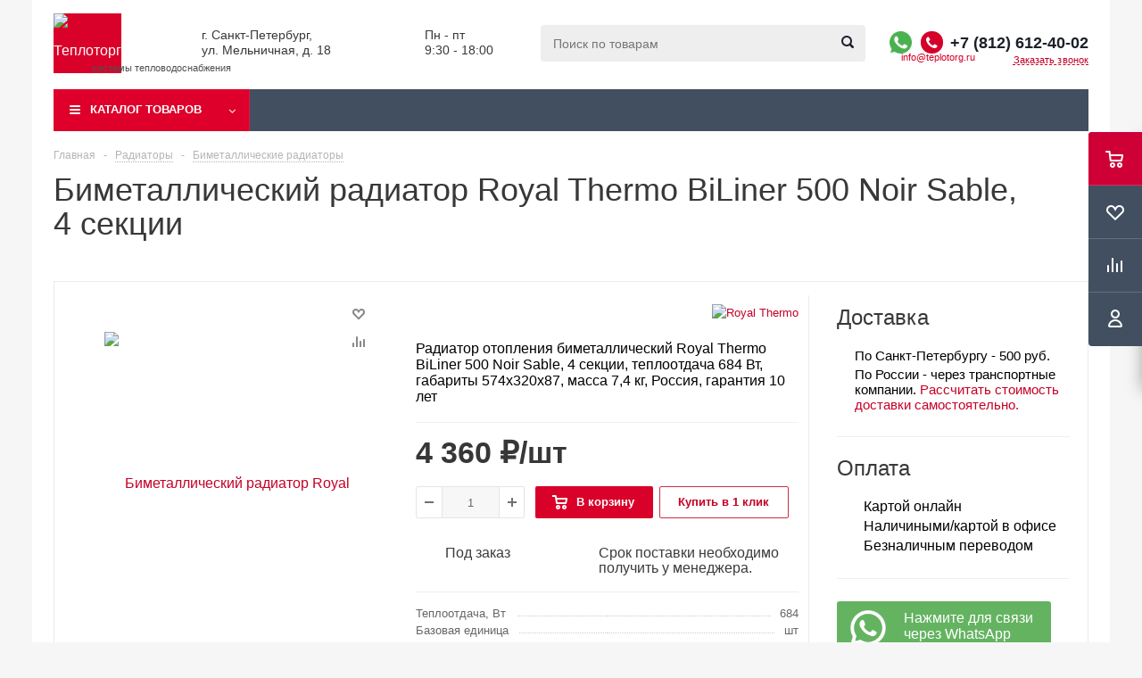

--- FILE ---
content_type: text/html; charset=UTF-8
request_url: https://teplotorg.ru/radiatory/bimetallicheskie/bimetallicheskiy-radiator-royal-thermo-biliner-87-500-noir-sable-4-sektsii/
body_size: 59257
content:

<!DOCTYPE html>
<html xml:lang='ru' lang='ru' xmlns="http://www.w3.org/1999/xhtml" >
<head>
	<title>Биметаллический радиатор Royal Thermo BiLiner 500 Noir Sable, 4 секции, Россия — купить в Санкт-Петербурге</title>
	<meta name="viewport" content="initial-scale=1.0, width=device-width" />
	<meta name="HandheldFriendly" content="true" />
	<meta name="yes" content="yes" />
	<meta name="apple-mobile-web-app-status-bar-style" content="black" />
	<meta name="SKYPE_TOOLBAR" content="SKYPE_TOOLBAR_PARSER_COMPATIBLE" />
	<meta http-equiv="Content-Type" content="text/html; charset=UTF-8" />
<meta name="robots" content="index,follow" />
<meta name="description" content="Купить Биметаллический радиатор Royal Thermo BiLiner 500 Noir Sable, 4 секции (Россия) в Санкт-Петербурге. Отапливаемая площадь 6.8 м2, межосевое расстояние 500 мм. Доставка по звонку +7 (812) 612-4002" />
<script type="text/javascript" data-skip-moving="true">(function(w, d, n) {var cl = "bx-core";var ht = d.documentElement;var htc = ht ? ht.className : undefined;if (htc === undefined || htc.indexOf(cl) !== -1){return;}var ua = n.userAgent;if (/(iPad;)|(iPhone;)/i.test(ua)){cl += " bx-ios";}else if (/Windows/i.test(ua)){cl += ' bx-win';}else if (/Macintosh/i.test(ua)){cl += " bx-mac";}else if (/Linux/i.test(ua) && !/Android/i.test(ua)){cl += " bx-linux";}else if (/Android/i.test(ua)){cl += " bx-android";}cl += (/(ipad|iphone|android|mobile|touch)/i.test(ua) ? " bx-touch" : " bx-no-touch");cl += w.devicePixelRatio && w.devicePixelRatio >= 2? " bx-retina": " bx-no-retina";var ieVersion = -1;if (/AppleWebKit/.test(ua)){cl += " bx-chrome";}else if (/Opera/.test(ua)){cl += " bx-opera";}else if (/Firefox/.test(ua)){cl += " bx-firefox";}ht.className = htc ? htc + " " + cl : cl;})(window, document, navigator);</script>


<link href="/bitrix/js/ui/design-tokens/dist/ui.design-tokens.css?175155071124720" type="text/css"  rel="stylesheet" />

<link href="/bitrix/js/main/popup/dist/main.popup.bundle.css?175155071129861" type="text/css"  rel="stylesheet" />
<link href="/bitrix/js/main/loader/dist/loader.bundle.css?17515507112425" type="text/css"  rel="stylesheet" />
<link media="print" onload="this.media='all'" href="/bitrix/js/main/core/css/core_viewer.css?175155071061203" type="text/css"  rel="stylesheet" />
<link href="/bitrix/js/fileman/light_editor/light_editor.css?175155071314316" type="text/css"  rel="stylesheet" />
<link href="/bitrix/components/abricos/antisovetnik/templates/.default/style.css?175155070957356" type="text/css"  rel="stylesheet" />
<link href="/local/templates/aspro_optimus_custom/components/bitrix/sale.gift.main.products/main/style.css?1751550715663" type="text/css"  rel="stylesheet" />
<link media="print" onload="this.media='all'" href="/bitrix/panel/main/popup.css?175155070222696" type="text/css"  rel="stylesheet" />
<link href="/local/templates/aspro_optimus_custom/css/jquery.fancybox.css?17515507154353" type="text/css"  data-template-style="true"  rel="stylesheet" />
<link href="/local/templates/aspro_optimus_custom/css/styles.css?1751550715119427" type="text/css"  data-template-style="true"  rel="stylesheet" />
<link href="/local/templates/aspro_optimus_custom/ajax/ajax.css?1751550715326" type="text/css"  data-template-style="true"  rel="stylesheet" />
<link href="/local/templates/aspro_optimus_custom/styles.css?17515507144419" type="text/css"  data-template-style="true"  rel="stylesheet" />
<link href="/local/templates/aspro_optimus_custom/template_styles.css?1751550715324382" type="text/css"  data-template-style="true"  rel="stylesheet" />
<link href="/local/templates/aspro_optimus_custom/themes/custom_s1/theme.css?175155071432266" type="text/css"  data-template-style="true"  rel="stylesheet" />
<link href="/local/templates/aspro_optimus_custom/bg_color/custom_s1/bgcolors.css?175155071552" type="text/css"  data-template-style="true"  rel="stylesheet" />
<link href="/local/templates/aspro_optimus_custom/css/media.css?1751550714105340" type="text/css"  data-template-style="true"  rel="stylesheet" />
<link href="/local/templates/aspro_optimus_custom/css/fonts/font-awesome/css/font-awesome.min.css?175155071529063" type="text/css"  data-template-style="true"  rel="stylesheet" />
<link href="/local/templates/aspro_optimus_custom/css/print.css?17515507155385" type="text/css"  data-template-style="true"  rel="stylesheet" />
<link href="/local/templates/aspro_optimus_custom/css/custom.css?175155071573303" type="text/css"  data-template-style="true"  rel="stylesheet" />







<link rel="shortcut icon" href="/favicon.ico?1751550715" type="image/x-icon" />
<link rel="apple-touch-icon" sizes="180x180" href="/upload/aspro.optimus/948/logo_180.jpg" />
<meta property="og:title" content="Биметаллический радиатор Royal Thermo BiLiner 500 Noir Sable, 4 секции, Россия — купить в Санкт-Петербурге" />
<meta property="og:type" content="website" />
<meta property="og:image" content="/logo.png" />
<link rel="image_src" href="/logo.png"  />
<meta property="og:url" content="/radiatory/bimetallicheskie/bimetallicheskiy-radiator-royal-thermo-biliner-87-500-noir-sable-4-sektsii/" />
<meta property="og:description" content="Купить Биметаллический радиатор Royal Thermo BiLiner 500 Noir Sable, 4 секции (Россия) в Санкт-Петербурге. Отапливаемая площадь 6.8 м2, межосевое расстояние 500 мм. Доставка по звонку +7 (812) 612-4002" />



		
<script type="application/ld+json">
	{
		"@context": "https://schema.org",
		"@type": "Organization",
		"url": "https://teplotorg.ru",
		"logo": "/upload/adwex.minified/webp/dea/90/deae7a1dd393d8d001314adde925cbd5.webp",
		"email": "info@teplotorg.ru",
		"telephone": "+7 (812) 612-40-02",
		"address": [{
			"@type": "PostalAddress",
			"addressCountry": "Россия",
			"addressLocality": "Санкт-Петербург",
			"postalCode": "192019",
			"streetAddress": "Мельничная, 18",
			"postOfficeBoxNumber": "201"
		}]
	}
</script><link rel="preconnect" href="https://bitrix.info"><link rel="preconnect" href="https://mc.yandex.ru"><script async data-skip-moving="true" src="/bitrix/js/adwex.minified/lazyload.js"></script></head>
	<body id="main">
		
						<div id="panel"></div>
													<div class="wrapper  basket_fly dark banner_auto">
			<div class="header_wrap ">
									<div class="header_mobile_custom" id="mobileheader">
						<div class="header_mobile_custom_burger burger">
							<i class="svg inline  svg-inline-burger dark" aria-hidden="true">
								<svg xmlns="http://www.w3.org/2000/svg" width="18" height="16" viewBox="0 0 18 16">
									<defs>
										<style>.bu_bw_cls-1{fill:#222;fill-rule:evenodd}</style>
									</defs>
									<path data-name="Rounded Rectangle 81 copy 2" class="bu_bw_cls-1" d="M330,114h16a1,1,0,0,1,1,1h0a1,1,0,0,1-1,1H330a1,1,0,0,1-1-1h0A1,1,0,0,1,330,114Zm0,7h16a1,1,0,0,1,1,1h0a1,1,0,0,1-1,1H330a1,1,0,0,1-1-1h0A1,1,0,0,1,330,121Zm0,7h16a1,1,0,0,1,1,1h0a1,1,0,0,1-1,1H330a1,1,0,0,1-1-1h0A1,1,0,0,1,330,128Z" transform="translate(-329 -114)"></path>
								</svg>
							</i>
						</div>
						<div class="header_mobile_custom_logo">
							<div class="logo nofill_n">
								<a href="/">
									<img class="ami-lazy loaded" src="/upload/adwex.minified/webp/dea/90/deae7a1dd393d8d001314adde925cbd5.webp" data-src="/upload/adwex.minified/webp/dea/90/deae7a1dd393d8d001314adde925cbd5.webp" alt="Теплоторг" title="Теплоторг" data-was-processed="true">
								</a>
							</div>
						</div>
						<div class="header_mobile_custom_actions">
							<div class="header_mobile_custom_whatsapp">
								<span class="whatsapp">
									<a href="https://api.whatsapp.com/send?phone=79998296544" target="_blank"></a>								</span>
							</div>
							<div class="header_mobile_custom_callback">
								<a href="tel:+78126124002" rel="nofollow">
									<i class="svg inline big svg-inline-phone" aria-hidden="true">
										<svg width="21" height="21" viewBox="0 0 21 21" fill="none" xmlns="http://www.w3.org/2000/svg">
											<path fill-rule="evenodd" clip-rule="evenodd" d="M18.9562 15.97L18.9893 16.3282C19.0225 16.688 18.9784 17.0504 18.8603 17.3911C18.6223 18.086 18.2725 18.7374 17.8248 19.3198L17.7228 19.4524L17.6003 19.5662C16.8841 20.2314 15.9875 20.6686 15.0247 20.8243C14.0374 21.0619 13.0068 21.0586 12.0201 20.814L11.9327 20.7924L11.8476 20.763C10.712 20.3703 9.65189 19.7871 8.71296 19.0385C8.03805 18.582 7.41051 18.0593 6.83973 17.4779L6.81497 17.4527L6.79112 17.4267C4.93379 15.3963 3.51439 13.0063 2.62127 10.4052L2.6087 10.3686L2.59756 10.3315C2.36555 9.5598 2.21268 8.76667 2.14121 7.9643C1.94289 6.79241 1.95348 5.59444 2.17289 4.42568L2.19092 4.32964L2.21822 4.23581C2.50215 3.26018 3.0258 2.37193 3.7404 1.65124C4.37452 0.908181 5.21642 0.370416 6.15867 0.107283L6.31009 0.0649959L6.46626 0.0468886C7.19658 -0.0377903 7.93564 -0.00763772 8.65659 0.136237C9.00082 0.203673 9.32799 0.34095 9.61768 0.540011L9.90227 0.735566L10.1048 1.01522C10.4774 1.52971 10.7173 2.12711 10.8045 2.75455C10.8555 2.95106 10.9033 3.13929 10.9499 3.32228C11.0504 3.71718 11.1446 4.08764 11.2499 4.46408C11.5034 5.03517 11.6255 5.65688 11.6059 6.28327L11.5984 6.52137L11.5353 6.75107C11.3812 7.31112 11.0546 7.68722 10.8349 7.8966C10.6059 8.11479 10.3642 8.2737 10.18 8.38262C9.89673 8.55014 9.57964 8.69619 9.32537 8.8079C9.74253 10.2012 10.5059 11.4681 11.5455 12.4901C11.7801 12.3252 12.0949 12.1097 12.412 11.941C12.6018 11.8401 12.8614 11.7177 13.1641 11.6357C13.4565 11.5565 13.9301 11.4761 14.4706 11.6169L14.6882 11.6736L14.8878 11.7772C15.4419 12.0649 15.9251 12.4708 16.3035 12.9654C16.5807 13.236 16.856 13.4937 17.1476 13.7666C17.2974 13.9068 17.4515 14.0511 17.6124 14.2032C18.118 14.5805 18.5261 15.0751 18.8003 15.6458L18.9562 15.97ZM16.3372 15.7502C16.6216 15.9408 16.8496 16.2039 16.9977 16.5121C17.0048 16.5888 16.9952 16.6661 16.9697 16.7388C16.8021 17.2295 16.5553 17.6895 16.2391 18.1009C15.795 18.5134 15.234 18.7788 14.6329 18.8608C13.9345 19.0423 13.2016 19.0464 12.5012 18.8728C11.5558 18.5459 10.675 18.0561 9.8991 17.4258C9.30961 17.0338 8.76259 16.5817 8.26682 16.0767C6.59456 14.2487 5.31682 12.0971 4.51287 9.75567C4.31227 9.08842 4.18279 8.40192 4.12658 7.70756C3.95389 6.74387 3.95792 5.75691 4.13855 4.79468C4.33628 4.11526 4.70731 3.49868 5.21539 3.00521C5.59617 2.53588 6.11383 2.19633 6.69661 2.03358C7.22119 1.97276 7.75206 1.99466 8.26981 2.09849C8.34699 2.11328 8.42029 2.14388 8.48501 2.18836C8.68416 2.46334 8.80487 2.78705 8.83429 3.12504C8.89113 3.34235 8.94665 3.56048 9.00218 3.77864C9.12067 4.24418 9.2392 4.70987 9.37072 5.16815C9.5371 5.49352 9.61831 5.85557 9.60687 6.22066C9.51714 6.54689 8.89276 6.81665 8.28746 7.07816C7.71809 7.32415 7.16561 7.56284 7.0909 7.83438C7.07157 8.17578 7.12971 8.51712 7.26102 8.83297C7.76313 10.9079 8.87896 12.7843 10.4636 14.2184C10.6814 14.4902 10.9569 14.7105 11.2702 14.8634C11.5497 14.9366 12.0388 14.5907 12.5428 14.2342C13.0783 13.8555 13.6307 13.4648 13.9663 13.5523C14.295 13.7229 14.5762 13.9719 14.785 14.2773C15.1184 14.6066 15.4631 14.9294 15.808 15.2523C15.9849 15.418 16.1618 15.5836 16.3372 15.7502Z" fill="#222222"></path>
										</svg>
									</i>
								</a>
							</div>
							<div class="header_mobile_custom_search">
								<i class="svg inline  svg-inline-search big" aria-hidden="true">
									<svg xmlns="http://www.w3.org/2000/svg" width="21" height="21" viewBox="0 0 21 21">
										<defs>
											<style>.sscls-1{fill:#222;fill-rule:evenodd}</style>
										</defs>
										<path data-name="Rounded Rectangle 106" class="sscls-1" d="M1590.71,131.709a1,1,0,0,1-1.42,0l-4.68-4.677a9.069,9.069,0,1,1,1.42-1.427l4.68,4.678A1,1,0,0,1,1590.71,131.709ZM1579,113a7,7,0,1,0,7,7A7,7,0,0,0,1579,113Z" transform="translate(-1570 -111)"></path>
									</svg>
								</i>
							</div>
						</div>
					</div>
					<div class="menu_mobile_custom">
						<div class="leftside" id="mobilemenu">
														<div class="mobilemenu-v1 scroller">
								<div class="wrap">
									<div class="menu middle">
										<div class="mobilemenu_custom_contacts">
											<div class="mobilemenu_custom_contacts_phone">
												<a href="tel:+7 (812) 612-40-02">+7 (812) 612-40-02</a>
											</div>
											<div class="mobilemenu_custom_contacts_callback">
												<span class="callback_btn">Заказ звонка</span>
											</div>
										</div>
									</div>
									<div class="loadings" data-nlo="menu-mobile" style="height:47px;"></div>
									<div class="menu middle">
										<ul>
											<li class="counters">
												<a class="dark-color basket-link basket ready" href="/basket/" rel="nofollow">
													<i aria-hidden="true" class="svg svg-inline-basket">
														<svg id="Capa_1" style="enable-background:new 0 0 511.997 511.997;" version="1.1" viewbox="0 0 511.997 511.997" x="0px" xmlns="http://www.w3.org/2000/svg" y="0px">
															<g>
																<g>
																	<path d="M405.387,362.612c-35.202,0-63.84,28.639-63.84,63.84s28.639,63.84,63.84,63.84s63.84-28.639,63.84-63.84 S440.588,362.612,405.387,362.612z M405.387,451.988c-14.083,0-25.536-11.453-25.536-25.536s11.453-25.536,25.536-25.536 c14.083,0,25.536,11.453,25.536,25.536S419.47,451.988,405.387,451.988z"></path>
																</g>
															</g>
															<g>
																<g>
																	<path d="M507.927,115.875c-3.626-4.641-9.187-7.348-15.079-7.348H118.22l-17.237-72.12c-2.062-8.618-9.768-14.702-18.629-14.702 H19.152C8.574,21.704,0,30.278,0,40.856s8.574,19.152,19.152,19.152h48.085l62.244,260.443 c2.062,8.625,9.768,14.702,18.629,14.702h298.135c8.804,0,16.477-6.001,18.59-14.543l46.604-188.329 C512.849,126.562,511.553,120.516,507.927,115.875z M431.261,296.85H163.227l-35.853-150.019h341.003L431.261,296.85z"></path>
																</g>
															</g>
															<g>
																<g>
																	<path d="M173.646,362.612c-35.202,0-63.84,28.639-63.84,63.84s28.639,63.84,63.84,63.84s63.84-28.639,63.84-63.84 S208.847,362.612,173.646,362.612z M173.646,451.988c-14.083,0-25.536-11.453-25.536-25.536s11.453-25.536,25.536-25.536 s25.536,11.453,25.536,25.536S187.729,451.988,173.646,451.988z"></path>
																</g>
															</g>
															<g></g><g></g><g></g><g></g><g></g><g></g><g></g><g></g><g></g><g></g><g></g><g></g><g></g><g></g><g></g>
														</svg>
													</i>
													<span>Корзина<span class="count empted">0</span></span>
												</a>
											</li>
											<li class="counters">
												<a class="dark-color basket-link delay ready" href="/basket/" rel="nofollow">
													<i aria-hidden="true" class="svg svg-inline-basket">
														<svg version="1.1" id="Capa_1" xmlns="http://www.w3.org/2000/svg" xmlns:xlink="http://www.w3.org/1999/xlink" x="0px" y="0px"
															 viewBox="0 0 67.949 67.949" style="enable-background:new 0 0 67.949 67.949;" xml:space="preserve">
														<g>
															<path d="M62.49,11.239c-7.39-7.388-19.412-7.388-26.8,0l-1.716,1.715l-1.715-1.715c-7.388-7.389-19.411-7.389-26.799,0
																c-7.238,7.238-7.285,18.711-0.109,26.688c6.545,7.273,25.848,22.986,26.667,23.651c0.556,0.452,1.225,0.672,1.89,0.672
																c0.022,0,0.044,0,0.065-0.001c0.688,0.032,1.381-0.204,1.955-0.671c0.819-0.665,20.124-16.378,26.671-23.652
																C69.774,29.95,69.727,18.477,62.49,11.239z M58.139,33.913c-5.103,5.669-19.13,17.361-24.166,21.51
																c-5.036-4.148-19.06-15.839-24.162-21.509C4.805,28.35,4.758,20.426,9.702,15.482c2.525-2.524,5.841-3.787,9.157-3.787
																s6.632,1.262,9.157,3.787l3.772,3.772c0.449,0.449,1.015,0.717,1.609,0.811c0.964,0.207,2.01-0.062,2.76-0.81l3.774-3.773
																c5.051-5.049,13.267-5.048,18.315,0C63.19,20.426,63.143,28.35,58.139,33.913z"/>
														</g><g></g><g></g><g></g><g></g><g></g><g></g><g></g><g></g><g></g><g></g><g></g><g></g><g></g><g></g><g></g>
														</svg>
													</i>
													<span>Отложенные<span class="count empted">0</span></span>
												</a>
											</li>
										</ul>
									</div>
									<div class="menu middle">
										<ul>
											<li class="counters">
												<a class="dark-color basket-link compare ready" href="/catalog/compare.php" rel="nofollow">
													<i aria-hidden="true" class="svg inline svg-inline-compare">
														<svg xmlns="http://www.w3.org/2000/svg" width="17" height="17" viewBox="0 0 17 17">
														  <defs>
															<style>
															  .comcls-1 {
																fill: #222;
																fill-rule: evenodd;
															  }
															</style>
														  </defs>
														  <path class="comcls-1" d="M16,3h0a1,1,0,0,1,1,1V17H15V4A1,1,0,0,1,16,3ZM11,6a1,1,0,0,1,1,1V17H10V7A1,1,0,0,1,11,6ZM6,0A1,1,0,0,1,7,1V17H5V1A1,1,0,0,1,6,0ZM1,8A1,1,0,0,1,2,9v8H0V9A1,1,0,0,1,1,8Z"/>
														</svg>
													</i>
													<span>Сравнение товаров<span class="count empted">0</span></span>
												</a>
											</li>
										</ul>
									</div>
									<div class="contacts">
										<div class="title">
											Контактная информация
										</div>
										<div class="address">
											<i aria-hidden="true" class="svg inline svg-inline-address">
												<svg height="12" viewbox="0 0 9 12" width="9" xmlns="http://www.w3.org/2000/svg">
													<path class="cls-1" d="M959.135,82.315l0.015,0.028L955.5,87l-3.679-4.717,0.008-.013a4.658,4.658,0,0,1-.83-2.655,4.5,4.5,0,1,1,9,0A4.658,4.658,0,0,1,959.135,82.315ZM955.5,77a2.5,2.5,0,0,0-2.5,2.5,2.467,2.467,0,0,0,.326,1.212l-0.014.022,2.181,3.336,2.034-3.117c0.033-.046.063-0.094,0.093-0.142l0.066-.1-0.007-.009a2.468,2.468,0,0,0,.32-1.2A2.5,2.5,0,0,0,955.5,77Z" transform="translate(-951 -75)"></path>
												</svg>
											</i>
											г. Санкт-Петербург,<br>
ул. Мельничная, д. 18										</div>
										<div class="email">
											<i aria-hidden="true" class="svg inline svg-inline-email">
												<svg height="9" viewbox="0 0 11 9" width="11" xmlns="http://www.w3.org/2000/svg">
													<path class="cls-1" d="M367,142h-7a2,2,0,0,1-2-2v-5a2,2,0,0,1,2-2h7a2,2,0,0,1,2,2v5A2,2,0,0,1,367,142Zm0-2v-3.039L364,139h-1l-3-2.036V140h7Zm-6.634-5,3.145,2.079L366.634,135h-6.268Z" data-name="Rectangle 583 copy 16" transform="translate(-358 -133)"></path>
												</svg>
											</i>
											<a href="mailto:info@teplotorg.ru">info@teplotorg.ru</a>
										</div>
									</div>
								</div>
							</div>
						</div>
					</div>
							
								<header id="header">
					<div class="wrapper_inner">
						<div class="top_br"></div>
						<table class="middle-h-row">
							<tr>
								<td class="logo_wrapp">
									<div class="logo nofill_n">
												<a href="/"><img class="ami-lazy" src="/bitrix/js/adwex.minified/1px.png" data-src="/upload/adwex.minified/webp/dea/90/deae7a1dd393d8d001314adde925cbd5.webp" alt="Теплоторг" title="Теплоторг" /></a>
											<div class="logo_slogan">
											системы тепловодоснабжения	
										</div>
									</div>
								</td>
								<td class="text_wrapp">
									<!--div class="slogan">
											
									</div-->
									<div class="address">
										г. Санкт-Петербург,<br>
ул. Мельничная, д. 18	
									</div>
								</td>
								<td class="text_wrapp second_text_wrap">
									<div class="work">
										Пн - пт<br />
9:30 - 18:00	
									</div>
								</td>
								<td  class="center_block">																	
									<div class="search">
											<div id="title-search" class="stitle_form">
		<form action="/">
			<div class="form-control1 bg">
				<input id="title-searchs-input" type="text" name="q" value="" size="40" class="text small_block" maxlength="100" autocomplete="off" placeholder="Поиск по товарам" /><input name="s" type="submit" value="Поиск" class="button icon" />
			</div>
		</form>
	</div>

									</div>
								</td>
								<td class="basket_wrapp">
																			<div class="header-cart fly" id="basket_line">
												<div class="basket_fly">
		<div class="opener">
			<div title="" data-type="AnDelCanBuy" class="basket_count small clicked empty">
				<a href="/basket/"></a>
				<div class="wraps_icon_block basket">
					<div class="count empty_items">
						<span>
							<span class="items">
								<span>0</span>
							</span>
						</span>
					</div>
				</div>
			</div>
			<div title="" data-type="DelDelCanBuy" class="wish_count small clicked empty">
				<a href="/basket/"></a>
				<div class="wraps_icon_block delay">
					<div class="count empty_items">
						<span>
							<span class="items">
								<span>0</span>
							</span>
						</span>
					</div>
				</div>
			</div>
			<div title="Сравнение товаров" class="compare_count small">
				<a href="/catalog/compare.php"></a>
				<div id="compare_fly" class="wraps_icon_block compare">
					<div class="count empty_items">
						<span>
							<span class="items">
								<span>0</span>
							</span>
						</span>
					</div>
				</div>
			</div>
			<div title="Вход\регистрация" class="user_block small">
				<a href="/auth/"></a>
				<div class="wraps_icon_block no_img user_reg"></div>
			</div>
		</div>
		<div class="basket_sort">
			<span class="basket_title">Корзина заказа</span>
		</div>
	</div>
	<!--'start_frame_cache_header-cart'-->															<!--'end_frame_cache_header-cart'-->											
										</div>
										<div class="middle_phone">
											<div class="phones">
												<span class="phone_wrap">
													<span class="phone">
														<span class="whatsapp">
															<a href="https://api.whatsapp.com/send?phone=79998296544" target="_blank"></a>														</span>
														<span class="icons fa fa-phone"></span>
														<span class="phone_text">
															<a href="tel:+78126124002" rel="nofollow">+7 (812) 612-40-02</a>														</span>
													</span>
													<span class="order_wrap_btn">
														<a class="email_btn" href="mailto:info@teplotorg.ru">info@teplotorg.ru</a>
														<span class="callback_btn">Заказать звонок</span>
													</span>
												</span>
											</div>
										</div>
																		<div class="clearfix"></div>
								</td>
							</tr>
						</table>
					</div>
					<div class="catalog_menu menu_dark">
						<div class="wrapper_inner">
							<div class="wrapper_middle_menu wrap_menu">
								<div class="menu-overflow"></div>
								<ul class="menu adaptive">
									<li class="menu_opener"><div class="text">
										Меню								</div></li>
								</ul>				
								<div class="catalog_menu_ext">
										<ul class="menu top menu_top_block catalogfirst">
					<li class="catalog icons_fa has-child ">
								<a class="parent" href="/catalog/" >Каталог&nbsp;товаров</a>
													<ul class="dropdown" id="first">
													<li class="full has-child  m_line">
																<a class="icons_fa parent" href="/kotly/">Котлы</a>
																									<ul class="dropdown">
																					<li class="menu_item ">
																									<span class="image">
																										<a href="/kotly/gazovye/">
																										<img class="ami-lazy" src="/bitrix/js/adwex.minified/1px.png" data-src="/upload/adwex.minified/webp/57a/90/57a104e377c95ce58d35a4b7fa1f522a.webp" />
																										</a>
																										</span>
																																				<a class="section" href="/kotly/gazovye/"><span>Газовые</span></a>
																																				<div class="clearfix"></div>
											</li>
																					<li class="menu_item ">
																									<span class="image">
																										<a href="/kotly/piroliznye/">
																										<img class="ami-lazy" src="/bitrix/js/adwex.minified/1px.png" data-src="/upload/adwex.minified/webp/a02/90/a02c8804183f009818b484a8195bb970.webp" />
																										</a>
																										</span>
																																				<a class="section" href="/kotly/piroliznye/"><span>Пиролизные</span></a>
																																				<div class="clearfix"></div>
											</li>
																					<li class="menu_item ">
																									<span class="image">
																										<a href="/kotly/pelletnye-kotly/">
																										<img class="ami-lazy" src="/bitrix/js/adwex.minified/1px.png" data-src="/upload/adwex.minified/webp/300/90/300b94b2bb66aedad0dba0f5e68dbf1d.webp" />
																										</a>
																										</span>
																																				<a class="section" href="/kotly/pelletnye-kotly/"><span>Пеллетные</span></a>
																																				<div class="clearfix"></div>
											</li>
																					<li class="menu_item ">
																									<span class="image">
																										<a href="/kotly/tverdotoplivnye/">
																										<img class="ami-lazy" src="/bitrix/js/adwex.minified/1px.png" data-src="/upload/adwex.minified/webp/719/90/71907eed01eb510d6b1a8fa4a7113ffc.webp" />
																										</a>
																										</span>
																																				<a class="section" href="/kotly/tverdotoplivnye/"><span>Твердотопливные</span></a>
																																				<div class="clearfix"></div>
											</li>
																					<li class="menu_item ">
																									<span class="image">
																										<a href="/kotly/elektricheskie/">
																										<img class="ami-lazy" src="/bitrix/js/adwex.minified/1px.png" data-src="/upload/adwex.minified/webp/5b7/90/5b7a6bf4a42741214a3bd86311429c91.webp" />
																										</a>
																										</span>
																																				<a class="section" href="/kotly/elektricheskie/"><span>Электрические</span></a>
																																				<div class="clearfix"></div>
											</li>
																					<li class="menu_item ">
																									<span class="image">
																										<a href="/kotly/kombinirovannye/">
																										<img class="ami-lazy" src="/bitrix/js/adwex.minified/1px.png" data-src="/upload/adwex.minified/webp/5d0/90/5d0904b1df3fa36c1e9ab04d5bbf5238.webp" />
																										</a>
																										</span>
																																				<a class="section" href="/kotly/kombinirovannye/"><span>Комбинированные (универсальные)</span></a>
																																				<div class="clearfix"></div>
											</li>
																					<li class="menu_item ">
																									<span class="image">
																										<a href="/kotly/dizelnye/">
																										<img class="ami-lazy" src="/bitrix/js/adwex.minified/1px.png" data-src="/upload/adwex.minified/webp/fd0/90/fd0c5dfbfcc8700fdf677409cf365118.webp" />
																										</a>
																										</span>
																																				<a class="section" href="/kotly/dizelnye/"><span>Дизельные</span></a>
																																				<div class="clearfix"></div>
											</li>
																					<li class="menu_item ">
																									<span class="image">
																										<a href="/kotly/komplektuyushchie-2/">
																										<img class="ami-lazy" src="/bitrix/js/adwex.minified/1px.png" data-src="/upload/adwex.minified/webp/c1b/90/c1bb8eca0b9040a5fce3c193a3cb2859.webp" />
																										</a>
																										</span>
																																				<a class="section" href="/kotly/komplektuyushchie-2/"><span>Комплектующие</span></a>
																																				<div class="clearfix"></div>
											</li>
																			</ul>
															</li>
													<li class="full has-child  m_line">
																<a class="icons_fa parent" href="/vodonagrevateli/">Водонагреватели</a>
																									<ul class="dropdown">
																					<li class="menu_item ">
																									<span class="image">
																										<a href="/vodonagrevateli/nakopitelnye/">
																										<img class="ami-lazy" src="/bitrix/js/adwex.minified/1px.png" data-src="/upload/adwex.minified/webp/5b8/90/5b88d142b7919ff56ac19d066ab1ea1e.webp" />
																										</a>
																										</span>
																																				<a class="section" href="/vodonagrevateli/nakopitelnye/"><span>Электрические накопительные</span></a>
																																				<div class="clearfix"></div>
											</li>
																					<li class="menu_item ">
																									<span class="image">
																										<a href="/vodonagrevateli/gazovye-boylery/">
																										<img class="ami-lazy" src="/bitrix/js/adwex.minified/1px.png" data-src="/upload/adwex.minified/webp/519/90/51902ab0e456ecf602181defb34c4145.webp" />
																										</a>
																										</span>
																																				<a class="section" href="/vodonagrevateli/gazovye-boylery/"><span>Газовые бойлеры</span></a>
																																				<div class="clearfix"></div>
											</li>
																					<li class="menu_item ">
																									<span class="image">
																										<a href="/vodonagrevateli/protochnye-elektricheskie/">
																										<img class="ami-lazy" src="/bitrix/js/adwex.minified/1px.png" data-src="/upload/adwex.minified/webp/18a/90/18a23680ac374175dd1c04395c66d0dc.webp" />
																										</a>
																										</span>
																																				<a class="section" href="/vodonagrevateli/protochnye-elektricheskie/"><span>Электрические проточные</span></a>
																																				<div class="clearfix"></div>
											</li>
																					<li class="menu_item ">
																									<span class="image">
																										<a href="/vodonagrevateli/gazovye-protochnye/">
																										<img class="ami-lazy" src="/bitrix/js/adwex.minified/1px.png" data-src="/upload/adwex.minified/webp/421/90/421c65a333543df1761eee5c9419e384.webp" />
																										</a>
																										</span>
																																				<a class="section" href="/vodonagrevateli/gazovye-protochnye/"><span>Газовые проточные водонагреватели</span></a>
																																				<div class="clearfix"></div>
											</li>
																					<li class="menu_item ">
																									<span class="image">
																										<a href="/vodonagrevateli/kosvennye/">
																										<img class="ami-lazy" src="/bitrix/js/adwex.minified/1px.png" data-src="/upload/adwex.minified/webp/84a/90/84ab3d8e8af45503d6055ce53cdd7350.webp" />
																										</a>
																										</span>
																																				<a class="section" href="/vodonagrevateli/kosvennye/"><span>Бойлеры косвенного нагрева</span></a>
																																				<div class="clearfix"></div>
											</li>
																					<li class="menu_item ">
																									<span class="image">
																										<a href="/vodonagrevateli/komplektuyushchie/">
																										<img class="ami-lazy" src="/bitrix/js/adwex.minified/1px.png" data-src="/upload/adwex.minified/webp/e35/90/e354aaa082fb3e1543c4d6d88d9a3017.webp" />
																										</a>
																										</span>
																																				<a class="section" href="/vodonagrevateli/komplektuyushchie/"><span>Комплектующие для водонагревателей</span></a>
																																				<div class="clearfix"></div>
											</li>
																			</ul>
															</li>
													<li class="full has-child  m_line">
																<a class="icons_fa parent" href="/kotelnaya/">Оборудование для котельных</a>
																									<ul class="dropdown">
																					<li class="menu_item ">
																									<span class="image">
																										<a href="/kotelnaya/tsirkulyatsionnye-nasosy/">
																										<img class="ami-lazy" src="/bitrix/js/adwex.minified/1px.png" data-src="/upload/adwex.minified/webp/004/90/0044c422b660b6c8ec2f03b9bdd5fef2.webp" />
																										</a>
																										</span>
																																				<a class="section" href="/kotelnaya/tsirkulyatsionnye-nasosy/"><span>Циркуляционные насосы</span></a>
																																				<div class="clearfix"></div>
											</li>
																					<li class="menu_item ">
																									<span class="image">
																										<a href="/kotelnaya/membrannye-baki-dlya-otopleniya/">
																										<img class="ami-lazy" src="/bitrix/js/adwex.minified/1px.png" data-src="/upload/adwex.minified/webp/891/90/8913d2ae55fbf2ab1b0f1fff26ed96f2.webp" />
																										</a>
																										</span>
																																				<a class="section" href="/kotelnaya/membrannye-baki-dlya-otopleniya/"><span>Расширительные баки для систем отопления</span></a>
																																				<div class="clearfix"></div>
											</li>
																					<li class="menu_item ">
																									<span class="image">
																										<a href="/kotelnaya/nasosnye-gruppy/">
																										<img class="ami-lazy" src="/bitrix/js/adwex.minified/1px.png" data-src="/upload/adwex.minified/webp/acf/90/acf519231db6f85493432df46e2ee32b.webp" />
																										</a>
																										</span>
																																				<a class="section" href="/kotelnaya/nasosnye-gruppy/"><span>Насосные группы</span></a>
																																				<div class="clearfix"></div>
											</li>
																					<li class="menu_item ">
																									<span class="image">
																										<a href="/kotelnaya/gidravlicheskie-strelki/">
																										<img class="ami-lazy" src="/bitrix/js/adwex.minified/1px.png" data-src="/upload/adwex.minified/webp/95d/90/95de48f743d84e1bc5395372f5a1ef4e.webp" />
																										</a>
																										</span>
																																				<a class="section" href="/kotelnaya/gidravlicheskie-strelki/"><span>Гидравлические стрелки</span></a>
																																				<div class="clearfix"></div>
											</li>
																					<li class="menu_item ">
																									<span class="image">
																										<a href="/kotelnaya/raspredelitelnye-kollektory/">
																										<img class="ami-lazy" src="/bitrix/js/adwex.minified/1px.png" data-src="/upload/adwex.minified/webp/ad8/90/ad8f63f3f677c7ac0b5beb0c1530b9ed.webp" />
																										</a>
																										</span>
																																				<a class="section" href="/kotelnaya/raspredelitelnye-kollektory/"><span>Распределительные коллекторы</span></a>
																																				<div class="clearfix"></div>
											</li>
																					<li class="menu_item ">
																									<span class="image">
																										<a href="/kotelnaya/ibp-akb/">
																										<img class="ami-lazy" src="/bitrix/js/adwex.minified/1px.png" data-src="/upload/adwex.minified/webp/560/90/560ca56999212cfd029c4b178d77db08.webp" />
																										</a>
																										</span>
																																				<a class="section" href="/kotelnaya/ibp-akb/"><span>ИБП и АКБ</span></a>
																																				<div class="clearfix"></div>
											</li>
																					<li class="menu_item ">
																									<span class="image">
																										<a href="/kotelnaya/smesitelnyye-uzly/">
																										<img class="ami-lazy" src="/bitrix/js/adwex.minified/1px.png" data-src="/upload/adwex.minified/webp/e25/90/e2516bb3be6959d03366992927aea44d.webp" />
																										</a>
																										</span>
																																				<a class="section" href="/kotelnaya/smesitelnyye-uzly/"><span>Насосно-смесительные узлы</span></a>
																																				<div class="clearfix"></div>
											</li>
																					<li class="menu_item ">
																									<span class="image">
																										<a href="/kotelnaya/teplonositel/">
																										<img class="ami-lazy" src="/bitrix/js/adwex.minified/1px.png" data-src="/upload/adwex.minified/webp/7d2/90/7d2efebf612da8f369b0297bc5b9a5a6.webp" />
																										</a>
																										</span>
																																				<a class="section" href="/kotelnaya/teplonositel/"><span>Теплоноситель для систем отопления</span></a>
																																				<div class="clearfix"></div>
											</li>
																					<li class="menu_item ">
																									<span class="image">
																										<a href="/kotelnaya/teploakkumulyatory/">
																										<img class="ami-lazy" src="/bitrix/js/adwex.minified/1px.png" data-src="/upload/adwex.minified/webp/97a/90/97a99c2821e6e3e5558eeb4bace2a8c7.webp" />
																										</a>
																										</span>
																																				<a class="section" href="/kotelnaya/teploakkumulyatory/"><span>Теплонакопители (буферные емкости)</span></a>
																																				<div class="clearfix"></div>
											</li>
																					<li class="menu_item ">
																									<span class="image">
																										<a href="/kotelnaya/predokhranitelnaya-armatura/">
																										<img class="ami-lazy" src="/bitrix/js/adwex.minified/1px.png" data-src="/upload/adwex.minified/webp/696/90/696e937ba556ebec39664ba9b434d6a2.webp" />
																										</a>
																										</span>
																																				<a class="section" href="/kotelnaya/predokhranitelnaya-armatura/"><span>Предохранительная арматура</span></a>
																																				<div class="clearfix"></div>
											</li>
																					<li class="menu_item ">
																									<span class="image">
																										<a href="/kotelnaya/pribory-upravleniya/">
																										<img class="ami-lazy" src="/bitrix/js/adwex.minified/1px.png" data-src="/upload/adwex.minified/webp/c20/90/c202403b48b249b981b624b63774afd8.webp" />
																										</a>
																										</span>
																																				<a class="section" href="/kotelnaya/pribory-upravleniya/"><span>Приборы управления</span></a>
																																				<div class="clearfix"></div>
											</li>
																			</ul>
															</li>
													<li class="full has-child  current  m_line">
																<a class="icons_fa parent" href="/radiatory/">Радиаторы отопления</a>
																									<ul class="dropdown">
																					<li class="menu_item ">
																									<span class="image">
																										<a href="/radiatory/komplektuyushchie-dlya-radiatorov/">
																										<img class="ami-lazy" src="/bitrix/js/adwex.minified/1px.png" data-src="/upload/adwex.minified/webp/caa/90/caa9930e712e004261f13edd1428a6b4.webp" />
																										</a>
																										</span>
																																				<a class="section" href="/radiatory/komplektuyushchie-dlya-radiatorov/"><span>Комплектующие для радиаторов</span></a>
																																				<div class="clearfix"></div>
											</li>
																					<li class="menu_item ">
																									<span class="image">
																										<a href="/radiatory/radiatornaya-armatura/">
																										<img class="ami-lazy" src="/bitrix/js/adwex.minified/1px.png" data-src="/upload/adwex.minified/webp/733/90/733a553b0ca35b11eb2c5f129e88c86d.webp" />
																										</a>
																										</span>
																																				<a class="section" href="/radiatory/radiatornaya-armatura/"><span>Радиаторная арматура</span></a>
																																				<div class="clearfix"></div>
											</li>
																					<li class="menu_item  current ">
																									<span class="image">
																										<a href="/radiatory/bimetallicheskie/">
																										<img class="ami-lazy" src="/bitrix/js/adwex.minified/1px.png" data-src="/upload/adwex.minified/webp/765/90/7650b7027193695d7308f1479004b085.webp" />
																										</a>
																										</span>
																																				<a class="section" href="/radiatory/bimetallicheskie/"><span>Биметаллические</span></a>
																																				<div class="clearfix"></div>
											</li>
																					<li class="menu_item ">
																									<span class="image">
																										<a href="/radiatory/chugunnye/">
																										<img class="ami-lazy" src="/bitrix/js/adwex.minified/1px.png" data-src="/upload/adwex.minified/webp/ab0/90/ab0a4792685c66c42ee28deb3144a9f1.webp" />
																										</a>
																										</span>
																																				<a class="section" href="/radiatory/chugunnye/"><span>Чугунные</span></a>
																																				<div class="clearfix"></div>
											</li>
																					<li class="menu_item ">
																									<span class="image">
																										<a href="/radiatory/alyuminievye/">
																										<img class="ami-lazy" src="/bitrix/js/adwex.minified/1px.png" data-src="/upload/adwex.minified/webp/2b6/90/2b6cfe9cf8c87b2b3d6e5a8af4d362d0.webp" />
																										</a>
																										</span>
																																				<a class="section" href="/radiatory/alyuminievye/"><span>Алюминиевые</span></a>
																																				<div class="clearfix"></div>
											</li>
																			</ul>
															</li>
													<li class="full has-child  m_line">
																<a class="icons_fa parent" href="/konvektory/">Конвекторы</a>
																									<ul class="dropdown">
																					<li class="menu_item ">
																									<span class="image">
																										<a href="/konvektory/elektricheskiye/">
																										<img class="ami-lazy" src="/bitrix/js/adwex.minified/1px.png" data-src="/upload/adwex.minified/webp/c34/90/c344752a00bd85e781cad4e33ec0337f.webp" />
																										</a>
																										</span>
																																				<a class="section" href="/konvektory/elektricheskiye/"><span>Электрические</span></a>
																																				<div class="clearfix"></div>
											</li>
																					<li class="menu_item ">
																									<span class="image">
																										<a href="/konvektory/gas/">
																										<img class="ami-lazy" src="/bitrix/js/adwex.minified/1px.png" data-src="/upload/adwex.minified/webp/b51/90/b51939f57731b58bcecf4f2104bc9131.webp" />
																										</a>
																										</span>
																																				<a class="section" href="/konvektory/gas/"><span>Газовые</span></a>
																																				<div class="clearfix"></div>
											</li>
																			</ul>
															</li>
													<li class="full has-child  m_line">
																<a class="icons_fa parent" href="/kollektory/">Коллекторные системы</a>
																									<ul class="dropdown">
																					<li class="menu_item ">
																									<span class="image">
																										<a href="/kollektory/kollektornyye-gruppy/">
																										<img class="ami-lazy" src="/bitrix/js/adwex.minified/1px.png" data-src="/upload/adwex.minified/webp/aab/90/aabe2eb6f7d4d5a984b58a8852ffb348.webp" />
																										</a>
																										</span>
																																				<a class="section" href="/kollektory/kollektornyye-gruppy/"><span>Коллекторные группы</span></a>
																																				<div class="clearfix"></div>
											</li>
																					<li class="menu_item ">
																									<span class="image">
																										<a href="/kollektory/shkafy/">
																										<img class="ami-lazy" src="/bitrix/js/adwex.minified/1px.png" data-src="/upload/adwex.minified/webp/669/90/66934ffc8f6f4b185343c96c5dda444a.webp" />
																										</a>
																										</span>
																																				<a class="section" href="/kollektory/shkafy/"><span>Коллекторные шкафы</span></a>
																																				<div class="clearfix"></div>
											</li>
																					<li class="menu_item ">
																									<span class="image">
																										<a href="/kollektory/komplektuyushchie-1/">
																										<img class="ami-lazy" src="/bitrix/js/adwex.minified/1px.png" data-src="/upload/adwex.minified/webp/18e/90/18e266c86e383bf275c589fe6f6da33c.webp" />
																										</a>
																										</span>
																																				<a class="section" href="/kollektory/komplektuyushchie-1/"><span>Комплектующие</span></a>
																																				<div class="clearfix"></div>
											</li>
																			</ul>
															</li>
													<li class="full has-child  m_line">
																<a class="icons_fa parent" href="/nasosy/">Насосы</a>
																									<ul class="dropdown">
																					<li class="menu_item ">
																									<span class="image">
																										<a href="/nasosy/tsirkulyatsionnye/">
																										<img class="ami-lazy" src="/bitrix/js/adwex.minified/1px.png" data-src="/upload/adwex.minified/webp/db9/90/db9bad6b71fa8cc4b53247d0de76e6f5.webp" />
																										</a>
																										</span>
																																				<a class="section" href="/nasosy/tsirkulyatsionnye/"><span>Циркуляционные</span></a>
																																				<div class="clearfix"></div>
											</li>
																					<li class="menu_item ">
																									<span class="image">
																										<a href="/nasosy/poverkhnostnye/">
																										<img class="ami-lazy" src="/bitrix/js/adwex.minified/1px.png" data-src="/upload/adwex.minified/webp/ed0/90/ed0b3887c13e248e9ccd5a041ebf087f.webp" />
																										</a>
																										</span>
																																				<a class="section" href="/nasosy/poverkhnostnye/"><span>Поверхностные</span></a>
																																				<div class="clearfix"></div>
											</li>
																					<li class="menu_item ">
																									<span class="image">
																										<a href="/nasosy/nasosnye-stantsii/">
																										<img class="ami-lazy" src="/bitrix/js/adwex.minified/1px.png" data-src="/upload/adwex.minified/webp/d02/90/d0231a65c20141b22536970fc9d19206.webp" />
																										</a>
																										</span>
																																				<a class="section" href="/nasosy/nasosnye-stantsii/"><span>Насосные станции</span></a>
																																				<div class="clearfix"></div>
											</li>
																					<li class="menu_item ">
																									<span class="image">
																										<a href="/nasosy/kanalizatsionnye-ustanovki/">
																										<img class="ami-lazy" src="/bitrix/js/adwex.minified/1px.png" data-src="/upload/adwex.minified/webp/b46/90/b461a9ff608a7675464691561d5888c0.webp" />
																										</a>
																										</span>
																																				<a class="section" href="/nasosy/kanalizatsionnye-ustanovki/"><span>Канализационные установки</span></a>
																																				<div class="clearfix"></div>
											</li>
																					<li class="menu_item ">
																									<span class="image">
																										<a href="/nasosy/drenazhnye/">
																										<img class="ami-lazy" src="/bitrix/js/adwex.minified/1px.png" data-src="/upload/adwex.minified/webp/6bc/90/6bcc2892af82108a97779f6662a49acd.webp" />
																										</a>
																										</span>
																																				<a class="section" href="/nasosy/drenazhnye/"><span>Дренажные</span></a>
																																				<div class="clearfix"></div>
											</li>
																					<li class="menu_item ">
																									<span class="image">
																										<a href="/nasosy/fekalnye/">
																										<img class="ami-lazy" src="/bitrix/js/adwex.minified/1px.png" data-src="/upload/adwex.minified/webp/336/90/3361e759b5d863f37867021ad330e369.webp" />
																										</a>
																										</span>
																																				<a class="section" href="/nasosy/fekalnye/"><span>Фекальные</span></a>
																																				<div class="clearfix"></div>
											</li>
																					<li class="menu_item ">
																									<span class="image">
																										<a href="/nasosy/kolodeznye/">
																										<img class="ami-lazy" src="/bitrix/js/adwex.minified/1px.png" data-src="/upload/adwex.minified/webp/6e0/90/6e03275e109ca765cbf4d429927ea5d6.webp" />
																										</a>
																										</span>
																																				<a class="section" href="/nasosy/kolodeznye/"><span>Колодезные</span></a>
																																				<div class="clearfix"></div>
											</li>
																					<li class="menu_item ">
																									<span class="image">
																										<a href="/nasosy/skvazhinnye/">
																										<img class="ami-lazy" src="/bitrix/js/adwex.minified/1px.png" data-src="/upload/adwex.minified/webp/1fe/90/1fe7f123505a0c68f4693bb565cb819e.webp" />
																										</a>
																										</span>
																																				<a class="section" href="/nasosy/skvazhinnye/"><span>Скважинные</span></a>
																																				<div class="clearfix"></div>
											</li>
																					<li class="menu_item ">
																									<span class="image">
																										<a href="/nasosy/povysitelnye/">
																										<img class="ami-lazy" src="/bitrix/js/adwex.minified/1px.png" data-src="/upload/adwex.minified/webp/def/90/def5f20908ded79cbe0abe2841aa5e86.webp" />
																										</a>
																										</span>
																																				<a class="section" href="/nasosy/povysitelnye/"><span>Повысительные</span></a>
																																				<div class="clearfix"></div>
											</li>
																			</ul>
															</li>
													<li class="full has-child  m_line">
																<a class="icons_fa parent" href="/baki/">Баки</a>
																									<ul class="dropdown">
																					<li class="menu_item ">
																									<span class="image">
																										<a href="/baki/dlya-dusha/">
																										<img class="ami-lazy" src="/bitrix/js/adwex.minified/1px.png" data-src="/upload/adwex.minified/webp/b2e/90/b2eaa8d22e63a34b31739598e2f0346d.webp" />
																										</a>
																										</span>
																																				<a class="section" href="/baki/dlya-dusha/"><span>Баки для душа</span></a>
																																				<div class="clearfix"></div>
											</li>
																					<li class="menu_item ">
																									<span class="image">
																										<a href="/baki/hladoakkumulyatory/">
																										<img class="ami-lazy" src="/bitrix/js/adwex.minified/1px.png" data-src="/upload/adwex.minified/webp/c44/90/c4454a824e4e0409df34fd2b4a8332c6.webp" />
																										</a>
																										</span>
																																				<a class="section" href="/baki/hladoakkumulyatory/"><span>Аккумуляторы холода</span></a>
																																				<div class="clearfix"></div>
											</li>
																					<li class="menu_item ">
																									<span class="image">
																										<a href="/baki/dlya-vody/">
																										<img class="ami-lazy" src="/bitrix/js/adwex.minified/1px.png" data-src="/upload/adwex.minified/webp/969/90/969f799cc79ce5ee04ac5049afef849f.webp" />
																										</a>
																										</span>
																																				<a class="section" href="/baki/dlya-vody/"><span>Емкости для воды</span></a>
																																				<div class="clearfix"></div>
											</li>
																					<li class="menu_item ">
																									<span class="image">
																										<a href="/baki/dlya-gvs/">
																										<img class="ami-lazy" src="/bitrix/js/adwex.minified/1px.png" data-src="/upload/adwex.minified/webp/ed6/90/ed6b280026fd99325d804de7dd1f1f74.webp" />
																										</a>
																										</span>
																																				<a class="section" href="/baki/dlya-gvs/"><span>Расширительные для ГВС</span></a>
																																				<div class="clearfix"></div>
											</li>
																					<li class="menu_item ">
																																				<a class="section" href="/baki/komplektuyushchie-3/"><span>Комплектующие</span></a>
																																				<div class="clearfix"></div>
											</li>
																					<li class="menu_item ">
																									<span class="image">
																										<a href="/baki/bufernye-emkosti/">
																										<img class="ami-lazy" src="/bitrix/js/adwex.minified/1px.png" data-src="/upload/adwex.minified/webp/12d/90/12de945ce616256054035b402223df99.webp" />
																										</a>
																										</span>
																																				<a class="section" href="/baki/bufernye-emkosti/"><span>Теплоаккумуляторы</span></a>
																																				<div class="clearfix"></div>
											</li>
																					<li class="menu_item ">
																									<span class="image">
																										<a href="/baki/rasshiritelnye-dlya-otopleniya/">
																										<img class="ami-lazy" src="/bitrix/js/adwex.minified/1px.png" data-src="/upload/adwex.minified/webp/2fb/90/2fb14918e71f417a766011308c72ec90.webp" />
																										</a>
																										</span>
																																				<a class="section" href="/baki/rasshiritelnye-dlya-otopleniya/"><span>Расширительные для отопления</span></a>
																																				<div class="clearfix"></div>
											</li>
																					<li class="menu_item ">
																									<span class="image">
																										<a href="/baki/gidroakkumulyatory/">
																										<img class="ami-lazy" src="/bitrix/js/adwex.minified/1px.png" data-src="/upload/adwex.minified/webp/f48/90/f48cad109aa359910c3f12f074766046.webp" />
																										</a>
																										</span>
																																				<a class="section" href="/baki/gidroakkumulyatory/"><span>Гидроаккумуляторы</span></a>
																																				<div class="clearfix"></div>
											</li>
																					<li class="menu_item ">
																									<span class="image">
																										<a href="/baki/toplivnye/">
																										<img class="ami-lazy" src="/bitrix/js/adwex.minified/1px.png" data-src="/upload/adwex.minified/webp/fe2/90/fe262c1e05f28493316202dbcb34ebdb.webp" />
																										</a>
																										</span>
																																				<a class="section" href="/baki/toplivnye/"><span>Для топлива</span></a>
																																				<div class="clearfix"></div>
											</li>
																			</ul>
															</li>
													<li class="full has-child  m_line">
																<a class="icons_fa parent" href="/klimat/">Климатическое оборудование</a>
																									<ul class="dropdown">
																					<li class="menu_item ">
																									<span class="image">
																										<a href="/klimat/vodyanye-teploventilyatory/">
																										<img class="ami-lazy" src="/bitrix/js/adwex.minified/1px.png" data-src="/upload/adwex.minified/webp/a07/90/a072d30c61c60a2c6a6edc125edd6b99.webp" />
																										</a>
																										</span>
																																				<a class="section" href="/klimat/vodyanye-teploventilyatory/"><span>Водяные тепловентиляторы</span></a>
																																				<div class="clearfix"></div>
											</li>
																			</ul>
															</li>
													<li class="full has-child  m_line">
																<a class="icons_fa parent" href="/vnutrennie-seti/">Трубы для внутренних сетей</a>
																									<ul class="dropdown">
																					<li class="menu_item ">
																									<span class="image">
																										<a href="/vnutrennie-seti/skrytyy-montazh/">
																										<img class="ami-lazy" src="/bitrix/js/adwex.minified/1px.png" data-src="/upload/adwex.minified/webp/79d/90/79deed4563f198257a08c65b7296a04e.webp" />
																										</a>
																										</span>
																																				<a class="section" href="/vnutrennie-seti/skrytyy-montazh/"><span>Трубы для скрытого монтажа систем отопления</span></a>
																																				<div class="clearfix"></div>
											</li>
																					<li class="menu_item ">
																									<span class="image">
																										<a href="/vnutrennie-seti/kanalizatsionnye-truby/">
																										<img class="ami-lazy" src="/bitrix/js/adwex.minified/1px.png" data-src="/upload/adwex.minified/webp/f55/90/f558688ed4b17cce57196f7e6570b802.webp" />
																										</a>
																										</span>
																																				<a class="section" href="/vnutrennie-seti/kanalizatsionnye-truby/"><span>Трубы для внутренней канализации</span></a>
																																				<div class="clearfix"></div>
											</li>
																					<li class="menu_item ">
																									<span class="image">
																										<a href="/vnutrennie-seti/krovelnye-voronki/">
																										<img class="ami-lazy" src="/bitrix/js/adwex.minified/1px.png" data-src="/upload/adwex.minified/webp/83d/90/83dcaf75de6ff12e8841e4702f1aa577.webp" />
																										</a>
																										</span>
																																				<a class="section" href="/vnutrennie-seti/krovelnye-voronki/"><span>Кровельные воронки</span></a>
																																				<div class="clearfix"></div>
											</li>
																					<li class="menu_item ">
																									<span class="image">
																										<a href="/vnutrennie-seti/truby-dlya-teplogo-pola/">
																										<img class="ami-lazy" src="/bitrix/js/adwex.minified/1px.png" data-src="/upload/adwex.minified/webp/9be/90/9becf9d004e95bec5e0303e7920322a8.webp" />
																										</a>
																										</span>
																																				<a class="section" href="/vnutrennie-seti/truby-dlya-teplogo-pola/"><span>Трубы для теплого пола</span></a>
																																				<div class="clearfix"></div>
											</li>
																					<li class="menu_item ">
																									<span class="image">
																										<a href="/vnutrennie-seti/truby-zashchitnye/">
																										<img class="ami-lazy" src="/bitrix/js/adwex.minified/1px.png" data-src="/upload/adwex.minified/webp/260/90/260930de78f08f735e0775a90efa84a3.webp" />
																										</a>
																										</span>
																																				<a class="section" href="/vnutrennie-seti/truby-zashchitnye/"><span>Защитные трубы (кожухи)</span></a>
																																				<div class="clearfix"></div>
											</li>
																					<li class="menu_item ">
																									<span class="image">
																										<a href="/vnutrennie-seti/krepezh/">
																										<img class="ami-lazy" src="/bitrix/js/adwex.minified/1px.png" data-src="/upload/adwex.minified/webp/4d3/90/4d300306548b47dfbfb8b49200940531.webp" />
																										</a>
																										</span>
																																				<a class="section" href="/vnutrennie-seti/krepezh/"><span>Крепеж для труб</span></a>
																																				<div class="clearfix"></div>
											</li>
																					<li class="menu_item ">
																									<span class="image">
																										<a href="/vnutrennie-seti/izolyaciya/">
																										<img class="ami-lazy" src="/bitrix/js/adwex.minified/1px.png" data-src="/upload/adwex.minified/webp/579/90/579eafb8db4a8e16b3015e1b3dcf4168.webp" />
																										</a>
																										</span>
																																				<a class="section" href="/vnutrennie-seti/izolyaciya/"><span>Изоляция для трубопроводов</span></a>
																																				<div class="clearfix"></div>
											</li>
																					<li class="menu_item ">
																									<span class="image">
																										<a href="/vnutrennie-seti/protivopozharnye-mufty/">
																										<img class="ami-lazy" src="/bitrix/js/adwex.minified/1px.png" data-src="/upload/adwex.minified/webp/3c0/90/3c06c3e9c679fc3b042681126cee4cc1.webp" />
																										</a>
																										</span>
																																				<a class="section" href="/vnutrennie-seti/protivopozharnye-mufty/"><span>Противопожарные муфты</span></a>
																																				<div class="clearfix"></div>
											</li>
																			</ul>
															</li>
													<li class="full has-child  m_line">
																<a class="icons_fa parent" href="/zapornaya-armatura-vs/">Запорно-регулирующая арматура</a>
																									<ul class="dropdown">
																					<li class="menu_item ">
																									<span class="image">
																										<a href="/zapornaya-armatura-vs/krany-sharovye/">
																										<img class="ami-lazy" src="/bitrix/js/adwex.minified/1px.png" data-src="/upload/adwex.minified/webp/25c/90/25ce6efbbf38325e28f305687b03f367.webp" />
																										</a>
																										</span>
																																				<a class="section" href="/zapornaya-armatura-vs/krany-sharovye/"><span>Краны шаровые</span></a>
																																				<div class="clearfix"></div>
											</li>
																					<li class="menu_item ">
																									<span class="image">
																										<a href="/zapornaya-armatura-vs/servoprivody/">
																										<img class="ami-lazy" src="/bitrix/js/adwex.minified/1px.png" data-src="/upload/adwex.minified/webp/a28/90/a285240eaed121002639cc619c18978c.webp" />
																										</a>
																										</span>
																																				<a class="section" href="/zapornaya-armatura-vs/servoprivody/"><span>Сервоприводы</span></a>
																																				<div class="clearfix"></div>
											</li>
																					<li class="menu_item ">
																									<span class="image">
																										<a href="/zapornaya-armatura-vs/trehhodovye-klapany/">
																										<img class="ami-lazy" src="/bitrix/js/adwex.minified/1px.png" data-src="/upload/adwex.minified/webp/ce3/90/ce35d834ba669d2801050cdc45f7e43e.webp" />
																										</a>
																										</span>
																																				<a class="section" href="/zapornaya-armatura-vs/trehhodovye-klapany/"><span>Трехходовые и смесительные клапаны</span></a>
																																				<div class="clearfix"></div>
											</li>
																					<li class="menu_item ">
																									<span class="image">
																										<a href="/zapornaya-armatura-vs/armatura-dlya-radiatorov/">
																										<img class="ami-lazy" src="/bitrix/js/adwex.minified/1px.png" data-src="/upload/adwex.minified/webp/4a5/90/4a5be7002ec55ab1b2516410523a4b4b.webp" />
																										</a>
																										</span>
																																				<a class="section" href="/zapornaya-armatura-vs/armatura-dlya-radiatorov/"><span>Арматура для радиаторов</span></a>
																																				<div class="clearfix"></div>
											</li>
																			</ul>
															</li>
													<li class="full has-child  m_line">
																<a class="icons_fa parent" href="/naruzhnye-seti/">Трубы для наружных сетей</a>
																									<ul class="dropdown">
																					<li class="menu_item ">
																									<span class="image">
																										<a href="/naruzhnye-seti/truby-pnd/">
																										<img class="ami-lazy" src="/bitrix/js/adwex.minified/1px.png" data-src="/upload/adwex.minified/webp/2c9/90/2c9815f44bda91341f5ae53318b0899d.webp" />
																										</a>
																										</span>
																																				<a class="section" href="/naruzhnye-seti/truby-pnd/"><span>Трубы ПНД для холодного водоснабжения</span></a>
																																				<div class="clearfix"></div>
											</li>
																					<li class="menu_item ">
																									<span class="image">
																										<a href="/naruzhnye-seti/kanalizacionnye-truby/">
																										<img class="ami-lazy" src="/bitrix/js/adwex.minified/1px.png" data-src="/upload/adwex.minified/webp/ab8/90/ab813312ea885dd57ebcb655c161e9a5.webp" />
																										</a>
																										</span>
																																				<a class="section" href="/naruzhnye-seti/kanalizacionnye-truby/"><span>Канализационные трубы и фитинги ПВХ/ПП</span></a>
																																				<div class="clearfix"></div>
											</li>
																					<li class="menu_item ">
																									<span class="image">
																										<a href="/naruzhnye-seti/gofrirovannye-truby/">
																										<img class="ami-lazy" src="/bitrix/js/adwex.minified/1px.png" data-src="/upload/adwex.minified/webp/92d/90/92dcc9bea96120d92ec34c817ca8380f.webp" />
																										</a>
																										</span>
																																				<a class="section" href="/naruzhnye-seti/gofrirovannye-truby/"><span>Канализационные трубы и фитинги (гофрированные)</span></a>
																																				<div class="clearfix"></div>
											</li>
																					<li class="menu_item ">
																									<span class="image">
																										<a href="/naruzhnye-seti/napornye-truby-npvh/">
																										<img class="ami-lazy" src="/bitrix/js/adwex.minified/1px.png" data-src="/upload/adwex.minified/webp/331/90/331c32d69ba37376289b7c6a9cbfd755.webp" />
																										</a>
																										</span>
																																				<a class="section" href="/naruzhnye-seti/napornye-truby-npvh/"><span>Трубы и фитинги ПВХ напорные (раструбные)</span></a>
																																				<div class="clearfix"></div>
											</li>
																					<li class="menu_item ">
																									<span class="image">
																										<a href="/naruzhnye-seti/drenazhnye-truby/">
																										<img class="ami-lazy" src="/bitrix/js/adwex.minified/1px.png" data-src="/upload/adwex.minified/webp/62e/90/62e74ccd3b10708f1bae0f636728f5d4.webp" />
																										</a>
																										</span>
																																				<a class="section" href="/naruzhnye-seti/drenazhnye-truby/"><span>Дренажные трубы ПНД</span></a>
																																				<div class="clearfix"></div>
											</li>
																			</ul>
															</li>
													<li class="full has-child  m_line">
																<a class="icons_fa parent" href="/skvazhiny/">Обустройство скважин</a>
																									<ul class="dropdown">
																					<li class="menu_item ">
																									<span class="image">
																										<a href="/skvazhiny/obsadnye-truby/">
																										<img class="ami-lazy" src="/bitrix/js/adwex.minified/1px.png" data-src="/upload/adwex.minified/webp/640/90/640f1b60fcf75d959a352e75345ff0b9.webp" />
																										</a>
																										</span>
																																				<a class="section" href="/skvazhiny/obsadnye-truby/"><span>Обсадные трубы для скважин</span></a>
																																				<div class="clearfix"></div>
											</li>
																					<li class="menu_item ">
																									<span class="image">
																										<a href="/skvazhiny/filtry-dlya-obsadnyh-trub/">
																										<img class="ami-lazy" src="/bitrix/js/adwex.minified/1px.png" data-src="/upload/adwex.minified/webp/999/90/99914341d9e20e57a3f147081aa69248.webp" />
																										</a>
																										</span>
																																				<a class="section" href="/skvazhiny/filtry-dlya-obsadnyh-trub/"><span>Фильтры для обсадных труб</span></a>
																																				<div class="clearfix"></div>
											</li>
																					<li class="menu_item ">
																									<span class="image">
																										<a href="/skvazhiny/ogolovki/">
																										<img class="ami-lazy" src="/bitrix/js/adwex.minified/1px.png" data-src="/upload/adwex.minified/webp/2fc/90/2fc527b519db56a46fb0209cff31e125.webp" />
																										</a>
																										</span>
																																				<a class="section" href="/skvazhiny/ogolovki/"><span>Оголовки</span></a>
																																				<div class="clearfix"></div>
											</li>
																					<li class="menu_item ">
																									<span class="image">
																										<a href="/skvazhiny/komplektuyushchie-dlya-skvazhin/">
																										<img class="ami-lazy" src="/bitrix/js/adwex.minified/1px.png" data-src="/upload/adwex.minified/webp/a1b/90/a1b56abb586232685d955b3ec29aaf44.webp" />
																										</a>
																										</span>
																																				<a class="section" href="/skvazhiny/komplektuyushchie-dlya-skvazhin/"><span>Комплектующие для скважин</span></a>
																																				<div class="clearfix"></div>
											</li>
																			</ul>
															</li>
											</ul>
							</li>
			</ul>
								</div>
								<div class="inc_menu">
										<ul class="menu top menu_top_block catalogfirst visible_on_ready">
					<li class="  ">
								<a class="" href="/sale/" >Акции</a>
											</li>
					<li class="  ">
								<a class="" href="/services/" >Услуги</a>
											</li>
					<li class="  has-child">
								<a class="icons_fa parent" href="/help/" >Как купить</a>
													<ul class="dropdown">
													<li class=" ">
																<a class="" href="/help/payment/">Условия оплаты</a>
																							</li>
													<li class=" ">
																<a class="" href="/help/delivery/">Условия доставки</a>
																							</li>
													<li class=" ">
																<a class="" href="/help/guarantee/">Гарантия на товар</a>
																							</li>
													<li class=" ">
																<a class="" href="/help/vozvrat-tovara/">Возврат товара</a>
																							</li>
													<li class=" ">
																<a class="" href="/help/priem-tovara/">Прием товара</a>
																							</li>
											</ul>
							</li>
					<li class="  ">
								<a class="" href="/info/brands/" >Производители</a>
											</li>
					<li class="  has-child">
								<a class="icons_fa parent" href="/company/" >О компании</a>
													<ul class="dropdown">
													<li class=" ">
																<a class="" href="/news/">Новости</a>
																							</li>
													<li class=" ">
																<a class="" href="/company/jobs/">Вакансии</a>
																							</li>
													<li class=" ">
																<a class="" href="/info/faq/">Вопрос-ответ</a>
																							</li>
													<li class=" ">
																<a class="" href="/company/staff/">Сотрудники</a>
																							</li>
											</ul>
							</li>
					<li class="  ">
								<a class="" href="/contacts/" >Контакты</a>
											</li>
				<li class="more">
			<a href="javascript:;" rel="nofollow"></a>
			<ul class="dropdown"></ul>
		</li>
	</ul>
	<div class="mobile_menu_wrapper">
		<ul class="mobile_menu">
							<li class="icons_fa has-child ">
										<a class="dark_link parent" href="/catalog/" >Каталог</a>
																<ul class="dropdown">
															<li class="full ">
																		<a class="icons_fa parent" href="/kotly/">Котлы</a>
																	</li>
															<li class="full ">
																		<a class="icons_fa parent" href="/vodonagrevateli/">Водонагреватели, колонки</a>
																	</li>
															<li class="full ">
																		<a class="icons_fa parent" href="/kotelnaya/">Оборудование для котельных</a>
																	</li>
															<li class="full  current ">
																		<a class="icons_fa parent" href="/radiatory/">Радиаторы</a>
																	</li>
															<li class="full ">
																		<a class="icons_fa parent" href="/konvektory/">Конвекторы</a>
																	</li>
															<li class="full ">
																		<a class="icons_fa parent" href="/kollektory/">Коллекторные системы</a>
																	</li>
															<li class="full ">
																		<a class="icons_fa parent" href="/nasosy/">Насосы</a>
																	</li>
															<li class="full ">
																		<a class="icons_fa parent" href="/baki/">Баки</a>
																	</li>
															<li class="full ">
																		<a class="icons_fa parent" href="/klimat/">Климатическое оборудование</a>
																	</li>
															<li class="full ">
																		<a class="icons_fa parent" href="/vnutrennie-seti/">Трубы для внутренних сетей</a>
																	</li>
															<li class="full ">
																		<a class="icons_fa parent" href="/zapornaya-armatura-vs/">Запорно-регулирующая арматура</a>
																	</li>
															<li class="full ">
																		<a class="icons_fa parent" href="/naruzhnye-seti/">Трубы для наружных сетей</a>
																	</li>
															<li class="full ">
																		<a class="icons_fa parent" href="/skvazhiny/">Обустройство скважин</a>
																	</li>
													</ul>
									</li>
							<li class="icons_fa  ">
										<a class="dark_link " href="/sale/" >Акции</a>
														</li>
							<li class="icons_fa  ">
										<a class="dark_link " href="/services/" >Услуги</a>
														</li>
							<li class="icons_fa has-child ">
										<a class="dark_link parent" href="/help/" >Как купить</a>
																<ul class="dropdown">
															<li class="full ">
																		<a class="icons_fa " href="/help/payment/">Условия оплаты</a>
																	</li>
															<li class="full ">
																		<a class="icons_fa " href="/help/delivery/">Условия доставки</a>
																	</li>
															<li class="full ">
																		<a class="icons_fa " href="/help/guarantee/">Гарантия на товар</a>
																	</li>
															<li class="full ">
																		<a class="icons_fa " href="/help/vozvrat-tovara/">Возврат товара</a>
																	</li>
															<li class="full ">
																		<a class="icons_fa " href="/help/priem-tovara/">Прием товара</a>
																	</li>
													</ul>
									</li>
							<li class="icons_fa  ">
										<a class="dark_link " href="/info/brands/" >Производители</a>
														</li>
							<li class="icons_fa has-child ">
										<a class="dark_link parent" href="/company/" >О компании</a>
																<ul class="dropdown">
															<li class="full ">
																		<a class="icons_fa " href="/news/">Новости</a>
																	</li>
															<li class="full ">
																		<a class="icons_fa " href="/company/jobs/">Вакансии</a>
																	</li>
															<li class="full ">
																		<a class="icons_fa " href="/info/faq/">Вопрос-ответ</a>
																	</li>
															<li class="full ">
																		<a class="icons_fa " href="/company/staff/">Сотрудники</a>
																	</li>
													</ul>
									</li>
							<li class="icons_fa  ">
										<a class="dark_link " href="/contacts/" >Контакты</a>
														</li>
						<li class="search">
				<div class="search-input-div">
					<input class="search-input" type="text" autocomplete="off" maxlength="50" size="40" placeholder="Поиск" value="" name="q">
				</div>
				<div class="search-button-div">
					<button class="button btn-search btn-default" value="Найти" name="s" type="submit">Найти</button>
				</div>
			</li>
		</ul>
	</div>
								</div>
							</div>
						</div>
					</div>
				</header>
			</div>
			<div class="wraps" id="content">
				<div class="wrapper_inner  ">
											<div class="left_block">
														

							
							


<div class="banners_column">
	<div class="small_banners_block">
												<div class="advt_banner" id="bx_3935407973_130910">
											<a href="/kotelnaya/pribory-upravleniya/" target='_self'>
											<img class="ami-lazy" src="/bitrix/js/adwex.minified/1px.png" data-src="/upload/adwex.minified/webp/a46/90/a468e60b0b66354f519d2e247ada9b66.webp" alt="Управляй котлом с мобильного" title="Управляй котлом с мобильного" />
											</a>
									</div>
															<div class="advt_banner" id="bx_3935407973_25039">
											<a href="/calc/teploakkumulyator.php" target='_self'>
											<img class="ami-lazy" src="/bitrix/js/adwex.minified/1px.png" data-src="/upload/adwex.minified/webp/1b6/90/1b699381bdf9cd207701a5a6346b152a.webp" alt="Калькулятор расчета объема теплоаккумулятора" title="Калькулятор расчета объема теплоаккумулятора" />
											</a>
									</div>
								</div>
</div>							<div class="subscribe_wrap">
	<!--'start_frame_cache_IzufVt'--><div class="subscribe-form"  id="subscribe-form">
	<div class="wrap_bg">
		<div class="top_block box-sizing">
			<div class="text">
				<div class="title">Будьте всегда в курсе!</div>
				<div class="more">Узнавайте о скидках и акциях первым</div>
			</div>
		</div>
		<form action="/personal/subscribe/" class="sform box-sizing">
							<label for="sf_RUB_ID_1" class="hidden">
					<input type="checkbox" name="sf_RUB_ID[]" id="sf_RUB_ID_1" value="1" checked /> Новости магазина				</label>
						<div class="email_wrap">
				<input type="email" class="email_input" name="sf_EMAIL" maxlength="100" required size="20" value="" placeholder="Ваш e-mail" />
				<input type="submit" name="OK" class="button send_btn" value="Подписаться" />
			</div>
		</form>
	</div>
</div>
<!--'end_frame_cache_IzufVt'--></div>								<div class="news_blocks front">
		<div class="top_block">
						<div class="title_block">Новости</div>
									<a href="/news/">Все новости</a>
						<div class="clearfix"></div>
		</div>
		<div class="info_block">
			<div class="news_items">
									<div id="bx_3218110189_2766816" class="item box-sizing dl">
												<div class="info">
															<div class="date">18 декабря 2025</div>
																					<a class="name dark_link" href="/news/rezhim-raboty-v-novogodnie-prazdnichnye-dni/">Режим работы в новогодние праздничные дни</a>
													</div>
						<div class="clearfix"></div>
					</div>
									<div id="bx_3218110189_2676831" class="item box-sizing dl">
												<div class="info">
															<div class="date">17 августа 2025</div>
																					<a class="name dark_link" href="/news/obuchayushchiy-seminar-zont-21-avgusta/">Обучающий семинар Zont 21 августа</a>
													</div>
						<div class="clearfix"></div>
					</div>
									<div id="bx_3218110189_2652550" class="item box-sizing dl">
												<div class="info">
															<div class="date">28 февраля 2025</div>
																					<a class="name dark_link" href="/news/obuchayushchiy-seminar-po-avtomatike-zont-2025/">Обучающий семинар по автоматике ZONT</a>
													</div>
						<div class="clearfix"></div>
					</div>
							</div>
		</div>
	</div>
								<div class="news_blocks front">
		<div class="top_block">
						<div class="title_block">Статьи</div>
									<a href="/articles/">Все статьи</a>
						<div class="clearfix"></div>
		</div>
		<div class="info_block">
			<div class="news_items">
									<div id="bx_651765591_581645" class="item box-sizing dl">
													<div class="image">
																<a href="/articles/kak-podklyuchit-elektrokotel/">
																		<img class="ami-lazy img-responsive" src="/bitrix/js/adwex.minified/1px.png" data-src="/upload/adwex.minified/webp/580/90/58055d51982c8ac202a96abdb67ed30c.webp" alt="Установка электрокотла" title="Установка электрокотла">
								</a>
															</div>
												<div class="info">
																					<a class="name dark_link" href="/articles/kak-podklyuchit-elektrokotel/">Установка электрокотла</a>
													</div>
						<div class="clearfix"></div>
					</div>
									<div id="bx_651765591_141546" class="item box-sizing dl">
													<div class="image">
																<a href="/articles/elektrokotel_dlya_otopleniya_chastnogo_doma/">
																		<img class="ami-lazy img-responsive" src="/bitrix/js/adwex.minified/1px.png" data-src="/upload/adwex.minified/webp/0e8/90/0e83f30c17966e8f3577cca58a9dfa41.webp" alt="Электрокотел для отопления частного дома" title="Электрокотел для отопления частного дома">
								</a>
															</div>
												<div class="info">
																					<a class="name dark_link" href="/articles/elektrokotel_dlya_otopleniya_chastnogo_doma/">Электрокотел для отопления частного дома</a>
													</div>
						<div class="clearfix"></div>
					</div>
									<div id="bx_651765591_87486" class="item box-sizing dl">
													<div class="image">
																<a href="/articles/samodostatochnyy_novator/">
																		<img class="ami-lazy img-responsive" src="/bitrix/js/adwex.minified/1px.png" data-src="/upload/adwex.minified/webp/fb8/90/fb861affb4090e0a80b1b6a686c9de3e.webp" alt="Самодостаточный Новатор" title="Самодостаточный Новатор">
								</a>
															</div>
												<div class="info">
																					<a class="name dark_link" href="/articles/samodostatochnyy_novator/">Самодостаточный Новатор</a>
													</div>
						<div class="clearfix"></div>
					</div>
							</div>
		</div>
	</div>
						</div>
						<div class="right_block">
											<div class="middle">
																						<div class="container">
									<div class="breadcrumbs" id="navigation" itemscope="" itemtype="http://schema.org/BreadcrumbList"><div class="bx-breadcrumb-item" id="bx_breadcrumb_0" itemprop="itemListElement" itemscope itemtype="http://schema.org/ListItem"><a href="/" title="Главная" itemprop="item"><span itemprop="name">Главная</span><meta itemprop="position" content="1"></a></div><span class="separator">-</span><div class="bx-breadcrumb-item drop" id="bx_breadcrumb_1" itemprop="itemListElement" itemscope itemtype="http://schema.org/ListItem"><a class="number" href="/radiatory/" itemprop="item"><span itemprop="name">Радиаторы</span><b class="space"></b><span class="separator"></span><meta itemprop="position" content="2"></a><div class="dropdown_wrapp"><div class="dropdown"><a href="/kotly/">Котлы</a><a href="/vodonagrevateli/">Водонагреватели, колонки</a><a href="/kotelnaya/">Оборудование для котельных</a><a href="/radiatory/">Радиаторы</a><a href="/konvektory/">Конвекторы</a><a href="/kollektory/">Коллекторные системы</a><a href="/nasosy/">Насосы</a><a href="/baki/">Баки</a><a href="/klimat/">Климатическое оборудование</a><a href="/vnutrennie-seti/">Трубы для внутренних сетей</a><a href="/zapornaya-armatura-vs/">Запорно-регулирующая арматура</a><a href="/naruzhnye-seti/">Трубы для наружных сетей</a><a href="/skvazhiny/">Обустройство скважин</a></div></div></div><span class="separator">-</span><div class="bx-breadcrumb-item drop" id="bx_breadcrumb_2" itemprop="itemListElement" itemscope itemtype="http://schema.org/ListItem"><a class="number" href="/radiatory/bimetallicheskie/" itemprop="item"><span itemprop="name">Биметаллические радиаторы</span><b class="space"></b><span class="separator cat_last"></span><meta itemprop="position" content="3"></span><div class="dropdown_wrapp"><div class="dropdown"><a href="/radiatory/komplektuyushchie-dlya-radiatorov/">Комплектующие для радиаторов</a><a href="/radiatory/radiatornaya-armatura/">Радиаторная арматура</a><a href="/radiatory/chugunnye/">Чугунные радиаторы</a><a href="/radiatory/alyuminievye/">Алюминиевые радиаторы</a></div></div></div></div>									<h1 id="pagetitle">Биметаллический радиатор Royal Thermo BiLiner 500 Noir Sable, 4 секции</h1>	
									<div class="breadcrumbs navigation_mobile" id="navigation" itemscope="" itemtype="http://schema.org/BreadcrumbList">
										<div class="bx-breadcrumb-item" id="bx_breadcrumb_0" itemprop="itemListElement" itemscope itemtype="http://schema.org/ListItem"><a href="/" title="Главная" itemprop="item"><span itemprop="name">Главная</span><meta itemprop="position" content="1"></a></div><span class="separator">-</span><div class="bx-breadcrumb-item drop" id="bx_breadcrumb_1" itemprop="itemListElement" itemscope itemtype="http://schema.org/ListItem"><a class="number" href="/radiatory/" itemprop="item"><span itemprop="name">Радиаторы</span><b class="space"></b><span class="separator"></span><meta itemprop="position" content="2"></a><div class="dropdown_wrapp"><div class="dropdown"><a href="/kotly/">Котлы</a><a href="/vodonagrevateli/">Водонагреватели, колонки</a><a href="/kotelnaya/">Оборудование для котельных</a><a href="/radiatory/">Радиаторы</a><a href="/konvektory/">Конвекторы</a><a href="/kollektory/">Коллекторные системы</a><a href="/nasosy/">Насосы</a><a href="/baki/">Баки</a><a href="/klimat/">Климатическое оборудование</a><a href="/vnutrennie-seti/">Трубы для внутренних сетей</a><a href="/zapornaya-armatura-vs/">Запорно-регулирующая арматура</a><a href="/naruzhnye-seti/">Трубы для наружных сетей</a><a href="/skvazhiny/">Обустройство скважин</a></div></div></div><span class="separator">-</span><div class="bx-breadcrumb-item drop" id="bx_breadcrumb_2" itemprop="itemListElement" itemscope itemtype="http://schema.org/ListItem"><a class="number" href="/radiatory/bimetallicheskie/" itemprop="item"><span itemprop="name">Биметаллические радиаторы</span><b class="space"></b><span class="separator cat_last"></span><meta itemprop="position" content="3"></span><div class="dropdown_wrapp"><div class="dropdown"><a href="/radiatory/komplektuyushchie-dlya-radiatorov/">Комплектующие для радиаторов</a><a href="/radiatory/radiatornaya-armatura/">Радиаторная арматура</a><a href="/radiatory/chugunnye/">Чугунные радиаторы</a><a href="/radiatory/alyuminievye/">Алюминиевые радиаторы</a></div></div></div>		
									</div>									
																					            
        


<div class="catalog_detail">
		
<div class="basket_props_block" id="bx_basket_div_23929" style="display: none;">
	</div>

		


<meta itemprop="name" content="Биметаллический радиатор Royal Thermo BiLiner 500 Noir Sable, 4 секции" />
<meta itemprop="category" content="Радиаторы/Биметаллические радиаторы" />
<meta itemprop="description" content="Радиатор отопления биметаллический Royal Thermo BiLiner 500 Noir Sable, 4 секции, теплоотдача 684 Вт, габариты 574x320x87, масса 7,4 кг, Россия, гарантия 10 лет" />
<div class="item_main_info noffer show_un_props" id="bx_117848907_23929">
	<div class="img_wrapper">
		<div class="stickers">
								</div>
						<div class="item_slider">
							<div class="like_wrapper">
											<div class="like_icons iblock">
																								<div class="wish_item text" data-item="23929" data-iblock="18">
										<span class="value" title="Отложить" ><i></i></span>
										<span class="value added" title="В отложенных"><i></i></span>
									</div>
																																							<div data-item="23929" data-iblock="18" data-href="/radiatory/bimetallicheskie/bimetallicheskiy-radiator-royal-thermo-biliner-87-500-noir-sable-4-sektsii/?action=ADD_TO_COMPARE_LIST&amp;id=23929" class="compare_item text " id="bx_117848907_23929_compare_link">
										<span class="value" title="Сравнить"><i></i></span>
										<span class="value added" title="В сравнении"><i></i></span>
									</div>
																					</div>
									</div>
			
						<div class="slides">
										<ul>
																															<li id="photo-0" class="current">
																			<a href="/upload/iblock/c26/biliner_noir_sable.jpg" data-fancybox-group="item_slider" class="popup_link fancy" title="Биметаллический радиатор Royal Thermo BiLiner 500 Noir Sable, 4 секции">
											<img class="ami-lazy"  src="/bitrix/js/adwex.minified/1px.png" data-src="/upload/adwex.minified/webp/14e/90/14e7cd59dcf1d172c198d36a433d8208.webp"   alt="Биметаллический радиатор Royal Thermo BiLiner 500 Noir Sable, 4 секции" title="Биметаллический радиатор Royal Thermo BiLiner 500 Noir Sable, 4 секции" itemprop="image"/>
										</a>
																	</li>
																															<li id="photo-1" style="display: none;">
																			<a href="/upload/iblock/524/biliner_noir_sable.png" data-fancybox-group="item_slider" class="popup_link fancy" title="Биметаллический радиатор Royal Thermo BiLiner 500 Noir Sable, 4 секции">
											<img class="ami-lazy"  src="/bitrix/js/adwex.minified/1px.png" data-src="/upload/adwex.minified/webp/11e/90/11e1952152108a8cf5b4996eaea539ac.webp"   alt="Биметаллический радиатор Royal Thermo BiLiner 500 Noir Sable, 4 секции" title="Биметаллический радиатор Royal Thermo BiLiner 500 Noir Sable, 4 секции"/>
										</a>
																	</li>
																															<li id="photo-2" style="display: none;">
																			<a href="/upload/iblock/3c9/biliner_noir_sable_2.png" data-fancybox-group="item_slider" class="popup_link fancy" title="Биметаллический радиатор Royal Thermo BiLiner 500 Noir Sable, 4 секции">
											<img class="ami-lazy"  src="/bitrix/js/adwex.minified/1px.png" data-src="/upload/adwex.minified/webp/c44/90/c44686e3e2b46fd1b9931f87decfd20e.webp"   alt="Биметаллический радиатор Royal Thermo BiLiner 500 Noir Sable, 4 секции" title="Биметаллический радиатор Royal Thermo BiLiner 500 Noir Sable, 4 секции"/>
										</a>
																	</li>
																															<li id="photo-3" style="display: none;">
																			<a href="/upload/iblock/439/biliner_noir_sable_3.png" data-fancybox-group="item_slider" class="popup_link fancy" title="Биметаллический радиатор Royal Thermo BiLiner 500 Noir Sable, 4 секции">
											<img class="ami-lazy"  src="/bitrix/js/adwex.minified/1px.png" data-src="/upload/adwex.minified/webp/13c/90/13c449da84ef55a3d3f6cb522e1fa8fb.webp"   alt="Биметаллический радиатор Royal Thermo BiLiner 500 Noir Sable, 4 секции" title="Биметаллический радиатор Royal Thermo BiLiner 500 Noir Sable, 4 секции"/>
										</a>
																	</li>
													</ul>
								</div>
											<div class="wrapp_thumbs xzoom-thumbs">
						<div class="thumbs flexslider" data-plugin-options='{"animation": "slide", "selector": ".slides_block > li", "directionNav": true, "itemMargin":10, "itemWidth": 54, "controlsContainer": ".thumbs_navigation", "controlNav" :false, "animationLoop": true, "slideshow": false}' style="max-width:246px;">
							<ul class="slides_block" id="thumbs">
																	<li class="current" data-big_img="/upload/iblock/c26/biliner_noir_sable.jpg" data-small_img="/upload/resize_cache/iblock/c26/340_340_140cd750bba9870f18aada2478b24840a/biliner_noir_sable.jpg">
										<span><img class="ami-lazy xzoom-gallery" width="50" xpreview="/upload/adwex.minified/webp/f5b/90/f5b419d7217f385db1761e78404e51dd.webp" src="/bitrix/js/adwex.minified/1px.png" data-src="/upload/adwex.minified/webp/f5b/90/f5b419d7217f385db1761e78404e51dd.webp" alt="Биметаллический радиатор Royal Thermo BiLiner 500 Noir Sable, 4 секции" title="Биметаллический радиатор Royal Thermo BiLiner 500 Noir Sable, 4 секции" /></span>
									</li>
																	<li  data-big_img="/upload/iblock/524/biliner_noir_sable.png" data-small_img="/upload/resize_cache/iblock/524/340_340_140cd750bba9870f18aada2478b24840a/biliner_noir_sable.png">
										<span><img class="ami-lazy xzoom-gallery" width="50" xpreview="/upload/adwex.minified/webp/840/90/840f0c4c676774febb5efa1993373f17.webp" src="/bitrix/js/adwex.minified/1px.png" data-src="/upload/adwex.minified/webp/840/90/840f0c4c676774febb5efa1993373f17.webp" alt="Биметаллический радиатор Royal Thermo BiLiner 500 Noir Sable, 4 секции" title="Биметаллический радиатор Royal Thermo BiLiner 500 Noir Sable, 4 секции" /></span>
									</li>
																	<li  data-big_img="/upload/iblock/3c9/biliner_noir_sable_2.png" data-small_img="/upload/resize_cache/iblock/3c9/340_340_140cd750bba9870f18aada2478b24840a/biliner_noir_sable_2.png">
										<span><img class="ami-lazy xzoom-gallery" width="50" xpreview="/upload/adwex.minified/webp/76a/90/76a8d4b26b0035a05b11ac02e2d771c9.webp" src="/bitrix/js/adwex.minified/1px.png" data-src="/upload/adwex.minified/webp/76a/90/76a8d4b26b0035a05b11ac02e2d771c9.webp" alt="Биметаллический радиатор Royal Thermo BiLiner 500 Noir Sable, 4 секции" title="Биметаллический радиатор Royal Thermo BiLiner 500 Noir Sable, 4 секции" /></span>
									</li>
																	<li  data-big_img="/upload/iblock/439/biliner_noir_sable_3.png" data-small_img="/upload/resize_cache/iblock/439/340_340_140cd750bba9870f18aada2478b24840a/biliner_noir_sable_3.png">
										<span><img class="ami-lazy xzoom-gallery" width="50" xpreview="/upload/adwex.minified/webp/395/90/395ca4b247a5ac177c6c65b62d03c51b.webp" src="/bitrix/js/adwex.minified/1px.png" data-src="/upload/adwex.minified/webp/395/90/395ca4b247a5ac177c6c65b62d03c51b.webp" alt="Биметаллический радиатор Royal Thermo BiLiner 500 Noir Sable, 4 секции" title="Биметаллический радиатор Royal Thermo BiLiner 500 Noir Sable, 4 секции" /></span>
									</li>
															</ul>
							<span class="thumbs_navigation custom_flex"></span>
						</div>
					</div>
														</div>
							<div class="item_slider flex flexslider" data-plugin-options='{"animation": "slide", "directionNav": false, "animationLoop": false, "slideshow": true, "slideshowSpeed": 10000, "animationSpeed": 600}'>
				<ul class="slides">
																			<li id="mphoto-0" class="current">
																									<a href="/upload/iblock/c26/biliner_noir_sable.jpg" data-fancybox-group="item_slider_flex" class="fancy" title="Биметаллический радиатор Royal Thermo BiLiner 500 Noir Sable, 4 секции" >
										<img class="ami-lazy" src="/bitrix/js/adwex.minified/1px.png" data-src="/upload/adwex.minified/webp/14e/90/14e7cd59dcf1d172c198d36a433d8208.webp" alt="Биметаллический радиатор Royal Thermo BiLiner 500 Noir Sable, 4 секции" title="Биметаллический радиатор Royal Thermo BiLiner 500 Noir Sable, 4 секции" />
									</a>
															</li>
																				<li id="mphoto-1" style="display: none;">
																									<a href="/upload/iblock/524/biliner_noir_sable.png" data-fancybox-group="item_slider_flex" class="fancy" title="Биметаллический радиатор Royal Thermo BiLiner 500 Noir Sable, 4 секции" >
										<img class="ami-lazy" src="/bitrix/js/adwex.minified/1px.png" data-src="/upload/adwex.minified/webp/11e/90/11e1952152108a8cf5b4996eaea539ac.webp" alt="Биметаллический радиатор Royal Thermo BiLiner 500 Noir Sable, 4 секции" title="Биметаллический радиатор Royal Thermo BiLiner 500 Noir Sable, 4 секции" />
									</a>
															</li>
																				<li id="mphoto-2" style="display: none;">
																									<a href="/upload/iblock/3c9/biliner_noir_sable_2.png" data-fancybox-group="item_slider_flex" class="fancy" title="Биметаллический радиатор Royal Thermo BiLiner 500 Noir Sable, 4 секции" >
										<img class="ami-lazy" src="/bitrix/js/adwex.minified/1px.png" data-src="/upload/adwex.minified/webp/c44/90/c44686e3e2b46fd1b9931f87decfd20e.webp" alt="Биметаллический радиатор Royal Thermo BiLiner 500 Noir Sable, 4 секции" title="Биметаллический радиатор Royal Thermo BiLiner 500 Noir Sable, 4 секции" />
									</a>
															</li>
																				<li id="mphoto-3" style="display: none;">
																									<a href="/upload/iblock/439/biliner_noir_sable_3.png" data-fancybox-group="item_slider_flex" class="fancy" title="Биметаллический радиатор Royal Thermo BiLiner 500 Noir Sable, 4 секции" >
										<img class="ami-lazy" src="/bitrix/js/adwex.minified/1px.png" data-src="/upload/adwex.minified/webp/13c/90/13c449da84ef55a3d3f6cb522e1fa8fb.webp" alt="Биметаллический радиатор Royal Thermo BiLiner 500 Noir Sable, 4 секции" title="Биметаллический радиатор Royal Thermo BiLiner 500 Noir Sable, 4 секции" />
									</a>
															</li>
										</ul>
			</div>
			</div>
	<div class="right_info">
		<div class="info_item">
			
							<div class="top_info">
					<div class="rows_block">
						<div class="item_block">
							<div class="certificate">
															</div>
																							<div class="brand">
																					<a class="brand_picture" href="/info/brands/royal_thermo/">
												<img class="ami-lazy"  src="/bitrix/js/adwex.minified/1px.png" data-src="/upload/adwex.minified/webp/481/90/481ea0c973ab0e293ee85b278686fc2f.webp" alt="Royal Thermo" title="Royal Thermo" />
											</a>
																			</div>
													</div>
																	</div>
											<div class="dotdot">
							Радиатор отопления биметаллический Royal Thermo BiLiner 500 Noir Sable, 4 секции, теплоотдача 684 Вт, габариты 574x320x87, масса 7,4 кг, Россия, гарантия 10 лет						</div>
															</div>
						<div class="middle_info">
				<div class="prices_block">
					<div class="cost prices clearfix">
						<!--'start_frame_cache_qepX1R'-->																																																																	<div class="price" id="bx_117848907_23929_price">
																							4 360 ₽<span class="price_measure">/шт</span>																					</div>
																																				<!--'end_frame_cache_qepX1R'-->					</div>
									</div>
												<div class="buy_block">
																						<div class="counter_wrapp">
															<div class="counter_block big_basket" data-offers="N" data-item="23929" >
									<span class="minus" id="bx_117848907_23929_quant_down">-</span>
									<input type="text" class="text" id="bx_117848907_23929_quantity" name="quantity" value="1" />
									<span class="plus" id="bx_117848907_23929_quant_up" >+</span>
								</div>
								<div id="bx_117848907_23929_basket_actions" class="button_block ">
									<!--noindex-->
										<span data-value="4360" data-currency="RUB" class="big_btn w_icons to-cart button transition_bg" data-item="23929" data-float_ratio="1" data-ratio="1" data-bakset_div="bx_basket_div_23929" data-props="" data-part_props="Y" data-add_props="Y"  data-empty_props="Y" data-offers="" data-iblockID="18" data-quantity="1"><i></i><span>В корзину</span></span><a rel="nofollow" href="/basket/" class="big_btn w_icons in-cart button transition_bg" data-item="23929"  style="display:none;"><i></i><span>В корзине</span></a>									<!--/noindex-->
								</div>
													</div>
																					<div class="wrapp_one_click">
									<span class="transparent big_btn type_block button transition_bg one_click" data-item="23929" data-iblockID="18" data-quantity="1" onclick="oneClickBuy('23929', '18', this)">
										<span>Купить в 1 клик</span>
									</span>
								</div>
																						</div>
							</div>
											<div class="element_detail_text delivery_detail_text wrap_md">
					<div class="delivery_stock">
						<div class="item-stock">
							<span class="icon  order"></span>
							<span class="value"><span>Под заказ</span></span>
						</div>
					</div>
					<div class="delivery_date">
						<div class="item-stock">
							<span class="icon truck"></span>
							<span class="value">
								<span>
																			Срок поставки необходимо<br>получить у менеджера.
																	</span>
							</span>
						</div>
					</div>
					<div class="clearfix"></div>
				</div>
														<div class="middle_info tabs_section">
					<table class="props_list table-responsive">
														<tr itemprop="additionalProperty" itemscope itemtype="http://schema.org/PropertyValue">
									<td class="char_name">
										<span itemprop="name">Теплоотдача, Вт</span>
									</td>
									<td class="char_value">
										<span itemprop="value">684</span>
									</td>
								</tr>
														<tr itemprop="additionalProperty" itemscope itemtype="http://schema.org/PropertyValue">
									<td class="char_name">
										<span itemprop="name">Базовая единица</span>
									</td>
									<td class="char_value">
										<span itemprop="value">шт</span>
									</td>
								</tr>
														<tr itemprop="additionalProperty" itemscope itemtype="http://schema.org/PropertyValue">
									<td class="char_name">
										<span itemprop="name">Картинки</span>
									</td>
									<td class="char_value">
										<span itemprop="value">Array</span>
									</td>
								</tr>
														<tr itemprop="additionalProperty" itemscope itemtype="http://schema.org/PropertyValue">
									<td class="char_name">
										<span itemprop="name">Вес, кг</span>
									</td>
									<td class="char_value">
										<span itemprop="value">7.4</span>
									</td>
								</tr>
														<tr itemprop="additionalProperty" itemscope itemtype="http://schema.org/PropertyValue">
									<td class="char_name">
										<span itemprop="name">Отапливаемая площадь, м2</span>
									</td>
									<td class="char_value">
										<span itemprop="value">6.8</span>
									</td>
								</tr>
											</table>
					<a href="#link_tabs_section" class="all_chars">Все характеристики<span>&#8250;</span></a>
				</div>
					</div>
	</div>
	<div class="more-info">
		<div class="delivery col-lg-12 col-md-12 col-sm-6 col-xs-12">
			<h2>Доставка</h2>
			<ul>
				<li>По Санкт-Петербургу - 500 руб.</li>
<li>По России - через транспортные компании. <a class="open_popup" href="https://teplotorg.ru/help/delivery/#busy-line" target="_blank">Рассчитать стоимость доставки самостоятельно.</a></li>			</ul>
		</div>
		<div class="payment col-lg-12 col-md-12 col-sm-6 col-xs-12">
			<h2>Оплата</h2>
			<ul>
				<li class="payment_card">Картой онлайн</li>
<li class="payment_cash">Наличиными/картой в офисе</li>
<li class="payment_invoice">Безналичным переводом</li>			</ul>
		</div>
		<div class="clearfix"></div>
		<div class="whatsapp_button_wrap col-lg-12 col-md-12 col-sm-12 col-xs-12">
			<a href="https://api.whatsapp.com/send?phone=79998296544&text=Здравствуйте, интересует товар: https://teplotorg.ru:443/radiatory/bimetallicheskie/bimetallicheskiy-radiator-royal-thermo-biliner-87-500-noir-sable-4-sektsii/" target="_blank">
				<span class="whatsapp_button">
					<span class="whatsapp_button_picture"></span>
					<span class="whatsapp_button_text">Нажмите для связи через WhatsApp</span>
				</span>
			</a>
		</div>
	</div>
			<span itemprop="offers" itemscope itemtype="http://schema.org/Offer">
			<meta itemprop="price" content="4360" />
			<meta itemprop="priceCurrency" content="RUB" />
			<link itemprop="availability" href="http://schema.org/InStock" />
		</span>
		<div class="clearleft"></div>
	
					</div>

<div class="tabs_section" id="link_tabs_section">
		
	<ul class="tabs1 main_tabs1 tabs-head">
											<li class="properties  current">
				<span>Характеристики</span>
			</li>
															<li class="" id="product_reviews_tab">
				<span>Отзывы</span><span class="count empty">&nbsp;(0)</span>
			</li>
							<li class="product_ask_tab ">
				<span>Задать вопрос</span>
			</li>
							</ul>
		<ul class="tabs_content tabs-body">
								        
					<li class=" current">
									
												<div class="col-lg-6 col-md-6 col-sm-6 col-xs-12">
								<table class="props_list">
														<tr itemprop="additionalProperty" itemscope itemtype="http://schema.org/PropertyValue">
										<td class="char_title" colspan="2">
											<span>Общая информация</span>
										</td>
									</tr>
														<tr itemprop="additionalProperty" itemscope itemtype="http://schema.org/PropertyValue">
										<td class="char_name">
											<span itemprop="name">Кол-во секций</span>
										</td>
										<td class="char_value">
											<span itemprop="value">
																									4																							</span>
										</td>
									</tr>
														<tr itemprop="additionalProperty" itemscope itemtype="http://schema.org/PropertyValue">
										<td class="char_name">
											<span itemprop="name">Срок службы, лет</span>
										</td>
										<td class="char_value">
											<span itemprop="value">
																									25																							</span>
										</td>
									</tr>
														<tr itemprop="additionalProperty" itemscope itemtype="http://schema.org/PropertyValue">
										<td class="char_name">
											<span itemprop="name">Гарантия, лет</span>
										</td>
										<td class="char_value">
											<span itemprop="value">
																									120																							</span>
										</td>
									</tr>
														<tr itemprop="additionalProperty" itemscope itemtype="http://schema.org/PropertyValue">
										<td class="char_title" colspan="2">
											<span>Подключение</span>
										</td>
									</tr>
														<tr itemprop="additionalProperty" itemscope itemtype="http://schema.org/PropertyValue">
										<td class="char_name">
											<span itemprop="name">Резьба подсоединения, дюйм</span>
										</td>
										<td class="char_value">
											<span itemprop="value">
																									1 внутренняя																							</span>
										</td>
									</tr>
														<tr itemprop="additionalProperty" itemscope itemtype="http://schema.org/PropertyValue">
										<td class="char_title" colspan="2">
											<span>Технические характеристики</span>
										</td>
									</tr>
														<tr itemprop="additionalProperty" itemscope itemtype="http://schema.org/PropertyValue">
										<td class="char_name">
											<span itemprop="name">Межосевое расстояние, мм</span>
										</td>
										<td class="char_value">
											<span itemprop="value">
																									500																							</span>
										</td>
									</tr>
														<tr itemprop="additionalProperty" itemscope itemtype="http://schema.org/PropertyValue">
										<td class="char_name">
											<span itemprop="name">Теплоотдача, Вт</span>
										</td>
										<td class="char_value">
											<span itemprop="value">
																									684																							</span>
										</td>
									</tr>
														<tr itemprop="additionalProperty" itemscope itemtype="http://schema.org/PropertyValue">
										<td class="char_name">
											<span itemprop="name">Отапливаемая площадь, м2</span>
										</td>
										<td class="char_value">
											<span itemprop="value">
																									6.8																							</span>
										</td>
									</tr>
														<tr itemprop="additionalProperty" itemscope itemtype="http://schema.org/PropertyValue">
										<td class="char_name">
											<span itemprop="name">Испытательное давление, атм</span>
										</td>
										<td class="char_value">
											<span itemprop="value">
																									200																							</span>
										</td>
									</tr>
														<tr itemprop="additionalProperty" itemscope itemtype="http://schema.org/PropertyValue">
										<td class="char_name">
											<span itemprop="name">Объем теплоносителя, л</span>
										</td>
										<td class="char_value">
											<span itemprop="value">
																									0.82																							</span>
										</td>
									</tr>
														<tr itemprop="additionalProperty" itemscope itemtype="http://schema.org/PropertyValue">
										<td class="char_name">
											<span itemprop="name">Рабочее давление, атм</span>
										</td>
										<td class="char_value">
											<span itemprop="value">
																									30																							</span>
										</td>
									</tr>
													</table>
							</div>
												<div class="col-lg-6 col-md-6 col-sm-6 col-xs-12">
								<table class="props_list">
														<tr itemprop="additionalProperty" itemscope itemtype="http://schema.org/PropertyValue">
										<td class="char_title" colspan="2">
											<span>Размеры и масса</span>
										</td>
									</tr>
														<tr itemprop="additionalProperty" itemscope itemtype="http://schema.org/PropertyValue">
										<td class="char_name">
											<span itemprop="name">Вес, кг</span>
										</td>
										<td class="char_value">
											<span itemprop="value">
																									7.4																							</span>
										</td>
									</tr>
														<tr itemprop="additionalProperty" itemscope itemtype="http://schema.org/PropertyValue">
										<td class="char_name">
											<span itemprop="name">Габариты (ВxШxГ), мм</span>
										</td>
										<td class="char_value">
											<span itemprop="value">
																									574x320x87																							</span>
										</td>
									</tr>
														<tr itemprop="additionalProperty" itemscope itemtype="http://schema.org/PropertyValue">
										<td class="char_title" colspan="2">
											<span>Информация о производителе</span>
										</td>
									</tr>
														<tr itemprop="additionalProperty" itemscope itemtype="http://schema.org/PropertyValue">
										<td class="char_name">
											<span itemprop="name">Торговая марка</span>
										</td>
										<td class="char_value">
											<span itemprop="value">
																									Royal Thermo																							</span>
										</td>
									</tr>
														<tr itemprop="additionalProperty" itemscope itemtype="http://schema.org/PropertyValue">
										<td class="char_name">
											<span itemprop="name">Страна</span>
										</td>
										<td class="char_value">
											<span itemprop="value">
																									Россия																							</span>
										</td>
									</tr>
													</table>
							</div>
										<table class="props_list" id="bx_117848907_23929_sku_prop"></table>
							</li>
										
					<li class=""></li>
		
					<li class="">
				<div class="wrap_md forms">
					<div class="iblock text_block">
						Вы можете задать любой интересующий вас вопрос по товару или работе магазина.<br/><br/>
Наши квалифицированные специалисты обязательно вам помогут.					</div>
					<div class="iblock form_block">
						<div id="ask_block"></div>
					</div>
				</div>
			</li>
		
		
			</ul>
</div>

<div class="gifts">
<!--'start_frame_cache_6zLbbW'-->
	<span id="sale_gift_product_1290686520" class="sale_gift_product_container"></span>

		<!--'end_frame_cache_6zLbbW'--><!--'start_frame_cache_KSBlai'--><div class="bx_item_list_you_looked_horizontal">
	<div id="sale_gift_main_products_600733168" class="bx_sale_gift_main_products common_product wrapper_block">
			</div>
</div>
<!--'end_frame_cache_KSBlai'--></div>

<style>
	.left_block{display:none;}
	.right_block{float:none;padding-left:0;}
</style>			<div id="reviews_content">
			<!--'start_frame_cache_area'-->					<div class="reviews-collapse reviews-minimized" style='position:relative; float:none;'>
		<span class="reviews-collapse-link button wicon" id="swREPLIERZZtH"><i></i><span>Оставить отзыв</span></span>
	</div>
	
<a data-name="review_anchor"></a>
<div class="reviews-reply-form" >
<form name="REPLIERZZtH" id="REPLIERZZtH" action="/radiatory/bimetallicheskie/bimetallicheskiy-radiator-royal-thermo-biliner-87-500-noir-sable-4-sektsii/#postform" method="POST" enctype="multipart/form-data"  onsubmit="return window.UC.fREPLIERZZtH.validate('Y');" class="reviews-form">
	<input type="hidden" name="index" value="ZZtH" />
	<input type="hidden" name="back_page" value="/radiatory/bimetallicheskie/bimetallicheskiy-radiator-royal-thermo-biliner-87-500-noir-sable-4-sektsii/" />
	<input type="hidden" name="ELEMENT_ID" value="23929" />
	<input type="hidden" name="SECTION_ID" value="228" />
	<input type="hidden" name="save_product_review" value="Y" />
	<input type="hidden" name="preview_comment" value="N" />
	<input type="hidden" name="sessid" id="sessid_1" value="06c63449779231c3348f7f63b31164e3" />		<div style="position:relative; display: block; width:100%;">
					<div class="reviews-reply-fields">
				<div class="reviews-reply-field-user">
					<div class="reviews-reply-field reviews-reply-field-author"><label for="REVIEW_AUTHORZZtH">Ваше имя<span class="reviews-required-field">*</span></label>
						<span><input name="REVIEW_AUTHOR" id="REVIEW_AUTHORZZtH" size="30" type="text" value="Guest" tabindex="1" /></span></div>
										<div class="reviews-clear-float"></div>
				</div>
			</div>
				<div class="reviews-reply-header"><span>Текст сообщения</span><span class="reviews-required-field">*</span></div>
		<div class="reviews-reply-field reviews-reply-field-text">
					<div class="bxlhe-frame" id="bxlhe_frame_idLHEZZtH" style="width:100%; height:200px;"><table class="bxlhe-frame-table" cellspacing="0" style="height:200px; width: 100%;">
		<tr class="bxlhe-editor-toolbar-row"><td class="bxlhe-editor-buttons" style="height:27px;"><div class="lhe-stat-toolbar-cont lhe-stat-toolbar-cont-preload"></div></td></tr>
		<tr><td class="bxlhe-editor-cell" style="height:170px"></td></tr>
				<tr><td class="lhe-resize-row" style="height: 3px;"><img id="bxlhe_resize_idLHEZZtH" src="/bitrix/images/1.gif"/></td></tr>
		</table></div>
						</div>
					<div class="reviews-reply-field reviews-reply-field-captcha">
				<input type="hidden" name="captcha_code" value="08059631b255ba9f8dc5fc07679c567c"/>
				<div class="reviews-reply-field-captcha-label">
					<label for="captcha_word">Символы на картинке<span class="reviews-required-field">*</span></label>
					<input type="text" size="30" name="captcha_word" tabindex="2" autocomplete="off" />
				</div>
				<div class="reviews-reply-field-captcha-image">
					<img src="/bitrix/tools/captcha.php?captcha_code=08059631b255ba9f8dc5fc07679c567c" alt="Защита от автоматических сообщений" />
				</div>
			</div>
				<div class="reviews-reply-field reviews-reply-field-settings filter">
							<div class="reviews-reply-field-setting">
					<input type="checkbox" name="REVIEW_USE_SMILES" id="REVIEW_USE_SMILESZZtH" value="Y" checked="checked" tabindex="3" /><label for="REVIEW_USE_SMILESZZtH"><span class="bx_filter_input_checkbox">Разрешить смайлики в этом сообщении</span></label></div>
					</div>
				<div class="reviews-reply-buttons">
			<input name="send_button" type="submit" class="button" value="Отправить" tabindex="4" onclick="this.form.preview_comment.value = 'N';" />
			<input name="view_button" type="submit" class="button transparent" value="Просмотреть" tabindex="5" onclick="this.form.preview_comment.value = 'VIEW';" />
		</div>

	</div>
</form>
</div>
			<!--'end_frame_cache_area'-->		</div>
				<div id="ask_block_content">
			<div id="comp_4d0d3ddc9d698e14051854ab250d7b63"><!--'start_frame_cache_4enrz3'--><div class="form inline ASK">
	<!--noindex-->
	<div class="form_head">
					<h4>Задать вопрос</h4>
					</div>
		
<form name="ASK" action="/radiatory/bimetallicheskie/bimetallicheskiy-radiator-royal-thermo-biliner-87-500-noir-sable-4-sektsii/" method="POST" enctype="multipart/form-data"><input type="hidden" name="bxajaxid" id="bxajaxid_4d0d3ddc9d698e14051854ab250d7b63_8BACKi" value="4d0d3ddc9d698e14051854ab250d7b63" /><input type="hidden" name="AJAX_CALL" value="Y" /><input type="hidden" name="sessid" id="sessid_2" value="06c63449779231c3348f7f63b31164e3" /><input type="hidden" name="WEB_FORM_ID" value="2" />	<input type="hidden" name="sessid" id="sessid_3" value="06c63449779231c3348f7f63b31164e3" />	<div class="form_body">
									<div class="form_left">
																																																														<div class="form-control">
				<label><span>Вопрос&nbsp;<span class="star">*</span></span></label>
								<textarea data-sid="QUESTION" required name="form_textarea_10" cols="40" rows="5" ></textarea>			</div>
																																							<input type="hidden"  data-sid="PRODUCT_NAME" name="form_hidden_11" value="" />																																							<input type="hidden"  data-sid="PRODUCT_LINK" name="form_hidden_35" value="" />																																							<input type="hidden"  data-sid="PRODUCT_PRICE" name="form_hidden_36" value="" />																			</div>
				<div class="form_right">
																													<div class="form-control">
				<label><span>Ваше имя&nbsp;<span class="star">*</span></span></label>
								<input type="text"  class="inputtext"  data-sid="CLIENT_NAME" required name="form_text_7" value="">			</div>
																																							<div class="form-control">
				<label><span>Телефон&nbsp;<span class="star">*</span></span></label>
								<input type="text" class="phone" data-sid="PHONE" required name="form_text_8" value="">			</div>
																																							<div class="form-control">
				<label><span>E-mail</span></label>
								<input type="email" placeholder="mail@domen.com"  class="inputtext"  data-sid="EMAIL" name="form_email_9" value=""  />			</div>
																																																															</div>
							<div class="clearboth"></div>
					<div class="form-control captcha-row clearfix">
				<label><span>Введите текст с картинки&nbsp;<span class="star">*</span></span></label>
				<div class="captcha_image">
					<img src="/bitrix/tools/captcha.php?captcha_sid=01f63c7fd153f0006659a71aa4e8d06d" border="0" />
					<input type="hidden" name="captcha_sid" value="01f63c7fd153f0006659a71aa4e8d06d" />
					<div class="captcha_reload"></div>
				</div>
				<div class="captcha_input">
					<input type="text" class="inputtext captcha" name="captcha_word" size="30" maxlength="50" value="" required />
				</div>
			</div>
				<div class="clearboth"></div>
	</div>
	<div class="form_footer">
					<div class="licence_block filter label_block">
				<input type="checkbox" id="licenses_popup_ASK" checked name="licenses_popup" required value="Y">
				<label for="licenses_popup_ASK">
					Я согласен на <a href="/include/licenses_detail.php" target="_blank">обработку персональных данных</a> и смс-информирование				</label>
			</div>
						<input type="submit" class="button medium" value="Отправить" name="web_form_submit">
		<button type="reset" class="button medium transparent" value="reset" name="web_form_reset" ><span>Отменить</span></button>
		
	</div>
	</form>	<!--/noindex-->
</div>
<!--'end_frame_cache_4enrz3'--><!--'start_frame_cache_form-block2'--><!--'end_frame_cache_form-block2'--></div>		</div>
					</div>
<div class="clearfix"></div>


<style>
	.product-item-big-card{
		width:20%;
	}
</style>
		<div class="bottom_slider specials tab_slider_wrapp s_CxqOHg">
		<div class="top_blocks">
			<ul class="tabs">
									<li data-code="ASSOCIATED"  class='cur'><span>Похожие товары</span></li>
														<li data-code="RECOMENDATION" style='display:none;' ><span>Персональные рекомендации</span></li>
													<li class="stretch"></li>
			</ul>
			<ul class="slider_navigation top custom_flex border">
									<li class="tabs_slider_navigation ASSOCIATED_nav cur" data-code="ASSOCIATED"></li>
														<li class="tabs_slider_navigation RECOMENDATION_nav " data-code="RECOMENDATION"></li>
												</ul>
		</div>
				<ul class="tabs_content">
							<li class="tab ASSOCIATED_wrapp" data-code="ASSOCIATED">
											<ul class="tabs_slider ASSOCIATED_slides wr">
																	<li id="bx_2662763187_23941" class="catalog_item">
		<div class="image_wrapper_block">
			<a href="/radiatory/bimetallicheskie/bimetallicheskiy-radiator-royal-thermo-revolution-bimetall-80-500-4-sektsii/" class="thumb">
													<div class="like_icons">
													<div class="wish_item_button">
								<span title="Отложить" class="wish_item to" data-item="23941"><i></i></span>
								<span title="В отложенных" class="wish_item in added" style="display: none;" data-item="23941"><i></i></span>
							</div>
																			<div class="compare_item_button">
								<span title="Сравнить" class="compare_item to" data-iblock="18" data-item="23941" ><i></i></span>
								<span title="В сравнении" class="compare_item in added" style="display: none;" data-iblock="18" data-item="23941"><i></i></span>
							</div>
											</div>
													<img class="ami-lazy" src="/bitrix/js/adwex.minified/1px.png" data-src="/upload/adwex.minified/webp/629/90/6292e44345020b8d72ebb24120522f0f.webp" alt="Биметаллический радиатор Royal Thermo Revolution Bimetall 500, 4 секции" title="Биметаллический радиатор Royal Thermo Revolution Bimetall 500, 4 секции" />
							</a>
		</div>
		<div class="item_info">
			<div class="item-title">
				<a href="/radiatory/bimetallicheskie/bimetallicheskiy-radiator-royal-thermo-revolution-bimetall-80-500-4-sektsii/"><span>Биметаллический радиатор Royal Thermo Revolution Bimetall 500, 4 секции</span></a>
			</div>
						<div class="item-stock" ><span class="icon  order"></span><span class="value">Под заказ</span></div>						<div class="cost prices clearfix">
															                                                                                                                        <div class="price" data-currency="RUB" data-value="3440" id="">
                                                                    <span class="values_wrapper"><span class="price_value">3 440</span><span class="price_currency"> ₽</span></span><span class="price_measure">/шт</span>                                                            </div>
                                                            												</div>
			
			<div class="buttons_block clearfix">
				<a class="button transition_bg basket read_more" rel="nofollow" href="/radiatory/bimetallicheskie/bimetallicheskiy-radiator-royal-thermo-revolution-bimetall-80-500-4-sektsii/" data-item="23941">Подробнее</a>			</div>
		</div>
	</li>
		<li id="bx_2662763187_23935" class="catalog_item">
		<div class="image_wrapper_block">
			<a href="/radiatory/bimetallicheskie/bimetallicheskiy-radiator-royal-thermo-biliner-87-500-silver-satin-4-sektsii/" class="thumb">
													<div class="like_icons">
													<div class="wish_item_button">
								<span title="Отложить" class="wish_item to" data-item="23935"><i></i></span>
								<span title="В отложенных" class="wish_item in added" style="display: none;" data-item="23935"><i></i></span>
							</div>
																			<div class="compare_item_button">
								<span title="Сравнить" class="compare_item to" data-iblock="18" data-item="23935" ><i></i></span>
								<span title="В сравнении" class="compare_item in added" style="display: none;" data-iblock="18" data-item="23935"><i></i></span>
							</div>
											</div>
													<img class="ami-lazy" src="/bitrix/js/adwex.minified/1px.png" data-src="/upload/adwex.minified/webp/9c6/90/9c6a5bbb70e4b69670abfb405de7ac17.webp" alt="Биметаллический радиатор Royal Thermo BiLiner 500 Silver Satin, 4 секции" title="Биметаллический радиатор Royal Thermo BiLiner 500 Silver Satin, 4 секции" />
							</a>
		</div>
		<div class="item_info">
			<div class="item-title">
				<a href="/radiatory/bimetallicheskie/bimetallicheskiy-radiator-royal-thermo-biliner-87-500-silver-satin-4-sektsii/"><span>Биметаллический радиатор Royal Thermo BiLiner 500 Silver Satin, 4 секции</span></a>
			</div>
						<div class="item-stock" ><span class="icon  order"></span><span class="value">Под заказ</span></div>						<div class="cost prices clearfix">
															                                                                                                                        <div class="price" data-currency="RUB" data-value="4360" id="">
                                                                    <span class="values_wrapper"><span class="price_value">4 360</span><span class="price_currency"> ₽</span></span><span class="price_measure">/шт</span>                                                            </div>
                                                            												</div>
			
			<div class="buttons_block clearfix">
				<a class="button transition_bg basket read_more" rel="nofollow" href="/radiatory/bimetallicheskie/bimetallicheskiy-radiator-royal-thermo-biliner-87-500-silver-satin-4-sektsii/" data-item="23935">Подробнее</a>			</div>
		</div>
	</li>
		<li id="bx_2662763187_23917" class="catalog_item">
		<div class="image_wrapper_block">
			<a href="/radiatory/bimetallicheskie/bimetallicheskiy-radiator-royal-thermo-biliner-87-500-4-sektsii/" class="thumb">
													<div class="like_icons">
													<div class="wish_item_button">
								<span title="Отложить" class="wish_item to" data-item="23917"><i></i></span>
								<span title="В отложенных" class="wish_item in added" style="display: none;" data-item="23917"><i></i></span>
							</div>
																			<div class="compare_item_button">
								<span title="Сравнить" class="compare_item to" data-iblock="18" data-item="23917" ><i></i></span>
								<span title="В сравнении" class="compare_item in added" style="display: none;" data-iblock="18" data-item="23917"><i></i></span>
							</div>
											</div>
													<img class="ami-lazy" src="/bitrix/js/adwex.minified/1px.png" data-src="/upload/adwex.minified/webp/bfe/90/bfe6f37dba6c40e1c1a2fa99e91f44cb.webp" alt="Биметаллический радиатор Royal Thermo BiLiner 500, 4 секции" title="Биметаллический радиатор Royal Thermo BiLiner 500, 4 секции" />
							</a>
		</div>
		<div class="item_info">
			<div class="item-title">
				<a href="/radiatory/bimetallicheskie/bimetallicheskiy-radiator-royal-thermo-biliner-87-500-4-sektsii/"><span>Биметаллический радиатор Royal Thermo BiLiner 500, 4 секции</span></a>
			</div>
						<div class="item-stock" ><span class="icon  order"></span><span class="value">Под заказ</span></div>						<div class="cost prices clearfix">
															                                                                                                                        <div class="price" data-currency="RUB" data-value="3960" id="">
                                                                    <span class="values_wrapper"><span class="price_value">3 960</span><span class="price_currency"> ₽</span></span><span class="price_measure">/шт</span>                                                            </div>
                                                            												</div>
			
			<div class="buttons_block clearfix">
				<a class="button transition_bg basket read_more" rel="nofollow" href="/radiatory/bimetallicheskie/bimetallicheskiy-radiator-royal-thermo-biliner-87-500-4-sektsii/" data-item="23917">Подробнее</a>			</div>
		</div>
	</li>
		<li id="bx_2662763187_23911" class="catalog_item">
		<div class="image_wrapper_block">
			<a href="/radiatory/bimetallicheskie/bimetallicheskiy-radiator-royal-thermo-pianoforte-100-500-silver-satin-4-sektsii/" class="thumb">
													<div class="like_icons">
													<div class="wish_item_button">
								<span title="Отложить" class="wish_item to" data-item="23911"><i></i></span>
								<span title="В отложенных" class="wish_item in added" style="display: none;" data-item="23911"><i></i></span>
							</div>
																			<div class="compare_item_button">
								<span title="Сравнить" class="compare_item to" data-iblock="18" data-item="23911" ><i></i></span>
								<span title="В сравнении" class="compare_item in added" style="display: none;" data-iblock="18" data-item="23911"><i></i></span>
							</div>
											</div>
													<img class="ami-lazy" src="/bitrix/js/adwex.minified/1px.png" data-src="/upload/adwex.minified/webp/ee5/90/ee532185449ad1fb35ed2cf46104a151.webp" alt="Биметаллический радиатор Royal Thermo PianoForte 500/Silver Satin, 4 секции" title="Биметаллический радиатор Royal Thermo PianoForte 500/Silver Satin, 4 секции" />
							</a>
		</div>
		<div class="item_info">
			<div class="item-title">
				<a href="/radiatory/bimetallicheskie/bimetallicheskiy-radiator-royal-thermo-pianoforte-100-500-silver-satin-4-sektsii/"><span>Биметаллический радиатор Royal Thermo PianoForte 500/Silver Satin, 4 секции</span></a>
			</div>
						<div class="item-stock" ><span class="icon  order"></span><span class="value">Под заказ</span></div>						<div class="cost prices clearfix">
															                                                                                                                        <div class="price" data-currency="RUB" data-value="6120" id="">
                                                                    <span class="values_wrapper"><span class="price_value">6 120</span><span class="price_currency"> ₽</span></span><span class="price_measure">/шт</span>                                                            </div>
                                                            												</div>
			
			<div class="buttons_block clearfix">
				<a class="button transition_bg basket read_more" rel="nofollow" href="/radiatory/bimetallicheskie/bimetallicheskiy-radiator-royal-thermo-pianoforte-100-500-silver-satin-4-sektsii/" data-item="23911">Подробнее</a>			</div>
		</div>
	</li>
		<li id="bx_2662763187_23905" class="catalog_item">
		<div class="image_wrapper_block">
			<a href="/radiatory/bimetallicheskie/bimetallicheskiy-radiator-royal-thermo-pianoforte-100-500-noir-sable-4-sektsii/" class="thumb">
													<div class="like_icons">
													<div class="wish_item_button">
								<span title="Отложить" class="wish_item to" data-item="23905"><i></i></span>
								<span title="В отложенных" class="wish_item in added" style="display: none;" data-item="23905"><i></i></span>
							</div>
																			<div class="compare_item_button">
								<span title="Сравнить" class="compare_item to" data-iblock="18" data-item="23905" ><i></i></span>
								<span title="В сравнении" class="compare_item in added" style="display: none;" data-iblock="18" data-item="23905"><i></i></span>
							</div>
											</div>
													<img class="ami-lazy" src="/bitrix/js/adwex.minified/1px.png" data-src="/upload/adwex.minified/webp/0d3/90/0d3e68229d20eb98254d4ae1ceb109d5.webp" alt="Биметаллический радиатор Royal Thermo PianoForte 500/Noir Sable, 4 секции" title="Биметаллический радиатор Royal Thermo PianoForte 500/Noir Sable, 4 секции" />
							</a>
		</div>
		<div class="item_info">
			<div class="item-title">
				<a href="/radiatory/bimetallicheskie/bimetallicheskiy-radiator-royal-thermo-pianoforte-100-500-noir-sable-4-sektsii/"><span>Биметаллический радиатор Royal Thermo PianoForte 500/Noir Sable, 4 секции</span></a>
			</div>
						<div class="item-stock" ><span class="icon  order"></span><span class="value">Под заказ</span></div>						<div class="cost prices clearfix">
															                                                                                                                        <div class="price" data-currency="RUB" data-value="6120" id="">
                                                                    <span class="values_wrapper"><span class="price_value">6 120</span><span class="price_currency"> ₽</span></span><span class="price_measure">/шт</span>                                                            </div>
                                                            												</div>
			
			<div class="buttons_block clearfix">
				<a class="button transition_bg basket read_more" rel="nofollow" href="/radiatory/bimetallicheskie/bimetallicheskiy-radiator-royal-thermo-pianoforte-100-500-noir-sable-4-sektsii/" data-item="23905">Подробнее</a>			</div>
		</div>
	</li>
		<li id="bx_2662763187_23899" class="catalog_item">
		<div class="image_wrapper_block">
			<a href="/radiatory/bimetallicheskie/bimetallicheskiy-radiator-royal-thermo-pianoforte-100-500-4-sektsii/" class="thumb">
													<div class="like_icons">
													<div class="wish_item_button">
								<span title="Отложить" class="wish_item to" data-item="23899"><i></i></span>
								<span title="В отложенных" class="wish_item in added" style="display: none;" data-item="23899"><i></i></span>
							</div>
																			<div class="compare_item_button">
								<span title="Сравнить" class="compare_item to" data-iblock="18" data-item="23899" ><i></i></span>
								<span title="В сравнении" class="compare_item in added" style="display: none;" data-iblock="18" data-item="23899"><i></i></span>
							</div>
											</div>
													<img class="ami-lazy" src="/bitrix/js/adwex.minified/1px.png" data-src="/upload/adwex.minified/webp/bde/90/bde010264b6ac43e2f99c3a1358d5146.webp" alt="Биметаллический радиатор Royal Thermo PianoForte 500/Bianco Traffico, 4 секции" title="Биметаллический радиатор Royal Thermo PianoForte 500/Bianco Traffico, 4 секции" />
							</a>
		</div>
		<div class="item_info">
			<div class="item-title">
				<a href="/radiatory/bimetallicheskie/bimetallicheskiy-radiator-royal-thermo-pianoforte-100-500-4-sektsii/"><span>Биметаллический радиатор Royal Thermo PianoForte 500/Bianco Traffico, 4 секции</span></a>
			</div>
						<div class="item-stock" ><span class="icon  order"></span><span class="value">Под заказ</span></div>						<div class="cost prices clearfix">
															                                                                                                                        <div class="price" data-currency="RUB" data-value="5960" id="">
                                                                    <span class="values_wrapper"><span class="price_value">5 960</span><span class="price_currency"> ₽</span></span><span class="price_measure">/шт</span>                                                            </div>
                                                            												</div>
			
			<div class="buttons_block clearfix">
				<a class="button transition_bg basket read_more" rel="nofollow" href="/radiatory/bimetallicheskie/bimetallicheskiy-radiator-royal-thermo-pianoforte-100-500-4-sektsii/" data-item="23899">Подробнее</a>			</div>
		</div>
	</li>
		<li id="bx_2662763187_23834" class="catalog_item">
		<div class="image_wrapper_block">
			<a href="/radiatory/bimetallicheskie/bimetallicheskiy-radiator-konner-bimetal-80-500-4-sektsii/" class="thumb">
													<div class="like_icons">
													<div class="wish_item_button">
								<span title="Отложить" class="wish_item to" data-item="23834"><i></i></span>
								<span title="В отложенных" class="wish_item in added" style="display: none;" data-item="23834"><i></i></span>
							</div>
																			<div class="compare_item_button">
								<span title="Сравнить" class="compare_item to" data-iblock="18" data-item="23834" ><i></i></span>
								<span title="В сравнении" class="compare_item in added" style="display: none;" data-iblock="18" data-item="23834"><i></i></span>
							</div>
											</div>
													<img class="ami-lazy" src="/bitrix/js/adwex.minified/1px.png" data-src="/upload/adwex.minified/webp/47e/90/47edd2881638cf4da585ca9c231f06fa.webp" alt="Биметаллический радиатор Konner Bimetal 500/80, 4 секции" title="Биметаллический радиатор Konner Bimetal 500/80, 4 секции" />
							</a>
		</div>
		<div class="item_info">
			<div class="item-title">
				<a href="/radiatory/bimetallicheskie/bimetallicheskiy-radiator-konner-bimetal-80-500-4-sektsii/"><span>Биметаллический радиатор Konner Bimetal 500/80, 4 секции</span></a>
			</div>
						<div class="item-stock" ><span class="icon  order"></span><span class="value">Под заказ</span></div>						<div class="cost prices clearfix">
															                                                                                                                        <div class="price" data-currency="RUB" data-value="2558" id="">
                                                                    <span class="values_wrapper"><span class="price_value">2 558</span><span class="price_currency"> ₽</span></span><span class="price_measure">/шт</span>                                                            </div>
                                                            												</div>
			
			<div class="buttons_block clearfix">
				<a class="button transition_bg basket read_more" rel="nofollow" href="/radiatory/bimetallicheskie/bimetallicheskiy-radiator-konner-bimetal-80-500-4-sektsii/" data-item="23834">Подробнее</a>			</div>
		</div>
	</li>
						</ul>
									</li>
							<li class="tab RECOMENDATION_wrapp" data-code="RECOMENDATION">
																	<!--'start_frame_cache_es4Hjc'-->
	<span id="bigdata_recommended_products_Zz2YMH"></span>

		<!--'end_frame_cache_es4Hjc'-->									</li>
					</ul>
	</div>

<!-- noindex -->
					<div class="viewed_block">
			<div class="title_block">Ранее вы смотрели</div>
			<div class="outer_wrap">
				<div class="rows_block items">
																	<div class="item_block">
															<div class="item_wrap item"></div>
													</div>
																	<div class="item_block">
															<div class="item_wrap item"></div>
													</div>
																	<div class="item_block">
															<div class="item_wrap item"></div>
													</div>
																	<div class="item_block">
															<div class="item_wrap item"></div>
													</div>
																	<div class="item_block">
															<div class="item_wrap item"></div>
													</div>
																	<div class="item_block">
															<div class="item_wrap item"></div>
													</div>
																	<div class="item_block">
															<div class="item_wrap item"></div>
													</div>
																	<div class="item_block">
															<div class="item_wrap item"></div>
													</div>
									</div>
			</div>
		</div>
		
	<!-- /noindex -->
																														</div> 						
																											</div>
											</div> 									</div> 				
			</div> 		</div>		<footer id="footer">
			<div class="footer_inner no_fill">

								<div class="wrapper_inner">
					<div class="footer_bottom_inner">
						<div class="left_block requisites">
							<div class="copyright">
	 <p>
	 © 1998-2026 ИП Верхотуров Р.Н.
</p>
<p>
	 г. Санкт-Петербург, ул. Мельничная, д. 18
</p>
<p>
	 ОГРНИП: 317784700180361
</p>
<p>
	 ИНН: 781424708110
</p></div>
 <span class="pay_system_icons">
<i alt="MasterCard" title="MasterCard" class="mastercard"></i>
<i alt="Visa" title="Visa" class="visa" class="visa"></i>
<img src="/bitrix/js/adwex.minified/1px.png" data-src="/upload/adwex.minified/webp/8ad/90/8ad7e0b526275de511d09bf2bd049db1.webp" alt="МИР" class="ami-lazy mir"> </span>							
							<div id="bx-composite-banner"></div>
						</div>
						<div class="right_block right_block_product">
							<div class="middle">
								<div class="rows_block">
									<div class="item_block col-75 menus">
											<div class="submenu_top rows_block">
									<div class="item_block col-3">
					<div class="menu_item">
												<a href="/company/" class="dark_link">Компания</a>
											</div>
				</div>
							<div class="item_block col-3">
					<div class="menu_item">
												<a href="/help/" class="dark_link">Покупателям</a>
											</div>
				</div>
							<div class="item_block col-3">
					<div class="menu_item">
												<a href="/info/" class="dark_link">Информация</a>
											</div>
				</div>
						</div>
										<div class="rows_block">
											<div class="item_block col-3">
												<ul class="submenu">
				<li class="menu_item">
				<a href="/news/" class="dark_link">Новости</a>
				</li>
					<li class="menu_item">
				<a href="/company/jobs/" class="dark_link">Вакансии</a>
				</li>
					<li class="menu_item">
				<a href="/contacts/" class="dark_link">Контакты</a>
				</li>
					<li class="menu_item">
				<a href="/company/staff/" class="dark_link">Сотрудники</a>
				</li>
				</ul>											</div>
											<div class="item_block col-3">
												<ul class="submenu">
				<li class="menu_item">
				<a href="/help/payment/" class="dark_link">Условия оплаты</a>
				</li>
					<li class="menu_item">
				<a href="/help/delivery/" class="dark_link">Условия доставки</a>
				</li>
					<li class="menu_item">
				<a href="/help/guarantee/" class="dark_link">Гарантия на товар</a>
				</li>
					<li class="menu_item">
				<a href="/help/vozvrat-tovara/" class="dark_link">Возврат товара</a>
				</li>
					<li class="menu_item">
				<a href="/help/priem-tovara/" class="dark_link">Прием товара</a>
				</li>
				</ul>											</div>
											<div class="item_block col-3">
												<ul class="submenu">
				<li class="menu_item">
				<a href="/articles/" class="dark_link">Статьи</a>
				</li>
					<li class="menu_item">
				<a href="/info/brands/" class="dark_link">Производители</a>
				</li>
					<li class="menu_item">
				<a href="/info/faq/" class="dark_link">Вопрос-ответ</a>
				</li>
					<li class="menu_item">
				<a href="/sitemap/" class="dark_link">Карта сайта</a>
				</li>
					<li class="menu_item">
				<a href="/include/licenses_detail.php" class="dark_link">Политика конфиденциальности</a>
				</li>
				</ul>											</div>
										</div>
									</div>
									<div class="item_block col-4 soc">
										<div class="soc_wrapper">
											<div class="phones">
												<div class="phone_block">
													<span class="phone_wrap">
														<span class="icons fa fa-phone"></span>
														<span>
															<a href="tel:+78126124002" rel="nofollow">+7 (812) 612-40-02</a>														</span>
													</span>
													<span class="order_wrap_btn">
														<span class="callback_btn">Заказать звонок</span>
													</span>
												</div>
											</div>
											<div class="social_wrapper">
												<div class="social">
													
	<div class="small_title">Мы в социальных сетях:</div>
<div class="links rows_block soc_icons">
			<div class="item_block">
			<a href="https://vk.com/teplotorg_ru" target="_blank" title="ВКонтакте" class="vk"></a>
		</div>
					<div class="item_block">
			<a href="https://www.facebook.com/teplotorg" target="_blank" title="Facebook" class="fb"></a>
		</div>
				<div class="item_block">
			<a href="https://twitter.com/teplotorg" target="_blank" title="Twitter" class="tw"></a>
		</div>
					</div>												</div>
											</div>
										</div>
										<div class="clearfix"></div>
									</div>
								</div>
							</div>
						</div>
					</div>
					<div class="mobile_copy">
						<div class="copyright">
	 <p>
	 © 1998-2026 ИП Верхотуров Р.Н.
</p>
<p>
	 г. Санкт-Петербург, ул. Мельничная, д. 18
</p>
<p>
	 ОГРНИП: 317784700180361
</p>
<p>
	 ИНН: 781424708110
</p></div>
 <span class="pay_system_icons">
<i alt="MasterCard" title="MasterCard" class="mastercard"></i>
<i alt="Visa" title="Visa" class="visa" class="visa"></i>
<img src="/bitrix/js/adwex.minified/1px.png" data-src="/upload/adwex.minified/webp/8ad/90/8ad7e0b526275de511d09bf2bd049db1.webp" alt="МИР" class="ami-lazy mir"> </span>					</div>
														</div>
			</div>
		</footer>
					<div class="bottom-icons-panel swipeignore">
				<div class="bottom-icons-panel__content">
					<a href="/auth/" class="bottom-icons-panel__content-link dark-color" title="Кабинет">
						<span class="bottom-icons-panel__content-picture-wrapper bottom-icons-panel__content-link--display--block bottom-icons-panel__content-picture-wrapper--mb-3">
							<i class="svg inline  svg-inline-cat_icons light-ignore" aria-hidden="true">
								<svg version="1.1" id="Capa_1" xmlns="http://www.w3.org/2000/svg" xmlns:xlink="http://www.w3.org/1999/xlink" x="0px" y="0px" viewBox="0 0 512 512" style="enable-background:new 0 0 512 512;" xml:space="preserve">
									<g>
										<g>
											<path d="M437.02,330.98c-27.883-27.882-61.071-48.523-97.281-61.018C378.521,243.251,404,198.548,404,148
												C404,66.393,337.607,0,256,0S108,66.393,108,148c0,50.548,25.479,95.251,64.262,121.962
												c-36.21,12.495-69.398,33.136-97.281,61.018C26.629,379.333,0,443.62,0,512h40c0-119.103,96.897-216,216-216s216,96.897,216,216
												h40C512,443.62,485.371,379.333,437.02,330.98z M256,256c-59.551,0-108-48.448-108-108S196.449,40,256,40
												c59.551,0,108,48.448,108,108S315.551,256,256,256z"/>
										</g>
									</g><g></g><g></g><g></g><g></g><g></g><g></g><g></g><g></g><g></g><g></g><g></g><g></g><g></g><g></g><g></g>
								</svg>
							</i>
						</span>
						<span class="bottom-icons-panel__content-text font_xxss bottom-icons-panel__content-link--display--block">Кабинет</span>
					</a>
					<a href="/basket/" class="bottom-icons-panel__content-link dark-color">
						<span class="bottom-icons-panel__content-picture-wrapper bottom-icons-panel__content-link--display--block bottom-icons-panel__content-picture-wrapper--mb-3">
							<i class="svg inline  svg-inline-cat_icons light-ignore" aria-hidden="true">
								<svg version="1.1" id="Capa_1" xmlns="http://www.w3.org/2000/svg" xmlns:xlink="http://www.w3.org/1999/xlink" x="0px" y="0px" viewBox="0 0 511.997 511.997" style="enable-background:new 0 0 511.997 511.997;" xml:space="preserve">
									<g>
										<g>
											<path d="M405.387,362.612c-35.202,0-63.84,28.639-63.84,63.84s28.639,63.84,63.84,63.84s63.84-28.639,63.84-63.84
												S440.588,362.612,405.387,362.612z M405.387,451.988c-14.083,0-25.536-11.453-25.536-25.536s11.453-25.536,25.536-25.536
												c14.083,0,25.536,11.453,25.536,25.536S419.47,451.988,405.387,451.988z"/>
										</g>
									</g>
									<g>
										<g>
											<path d="M507.927,115.875c-3.626-4.641-9.187-7.348-15.079-7.348H118.22l-17.237-72.12c-2.062-8.618-9.768-14.702-18.629-14.702
												H19.152C8.574,21.704,0,30.278,0,40.856s8.574,19.152,19.152,19.152h48.085l62.244,260.443
												c2.062,8.625,9.768,14.702,18.629,14.702h298.135c8.804,0,16.477-6.001,18.59-14.543l46.604-188.329
												C512.849,126.562,511.553,120.516,507.927,115.875z M431.261,296.85H163.227l-35.853-150.019h341.003L431.261,296.85z"/>
										</g>
									</g>
									<g>
										<g>
											<path d="M173.646,362.612c-35.202,0-63.84,28.639-63.84,63.84s28.639,63.84,63.84,63.84s63.84-28.639,63.84-63.84
												S208.847,362.612,173.646,362.612z M173.646,451.988c-14.083,0-25.536-11.453-25.536-25.536s11.453-25.536,25.536-25.536
												s25.536,11.453,25.536,25.536S187.729,451.988,173.646,451.988z"/>
										</g>
									</g><g></g><g></g><g></g><g></g><g></g><g></g><g></g><g></g><g></g><g></g><g></g><g></g><g></g><g></g><g></g>
								</svg>
							</i>
							<div class="counter-state basket counter-state--in-icons  counter-state--empty">
								<div class="counter-state__content colored_theme_bg">
									<div class="counter-state__content-item">
										<div class="counter-state__content-item-value">0</div>
									</div>
								</div>
							</div>
						</span>
						<span class="bottom-icons-panel__content-text font_xxss bottom-icons-panel__content-link--display--block">Корзина</span>
					</a>
					<a href="/basket/" class="bottom-icons-panel__content-link dark-color">
						<span class="bottom-icons-panel__content-picture-wrapper bottom-icons-panel__content-link--display--block bottom-icons-panel__content-picture-wrapper--mb-3">
							<i class="svg inline  svg-inline-cat_icons light-ignore" aria-hidden="true">
								<svg version="1.1" id="Capa_1" xmlns="http://www.w3.org/2000/svg" xmlns:xlink="http://www.w3.org/1999/xlink" x="0px" y="0px" viewBox="0 0 67.949 67.949" style="enable-background:new 0 0 67.949 67.949;" xml:space="preserve">
									<g>
										<path d="M62.49,11.239c-7.39-7.388-19.412-7.388-26.8,0l-1.716,1.715l-1.715-1.715c-7.388-7.389-19.411-7.389-26.799,0
											c-7.238,7.238-7.285,18.711-0.109,26.688c6.545,7.273,25.848,22.986,26.667,23.651c0.556,0.452,1.225,0.672,1.89,0.672
											c0.022,0,0.044,0,0.065-0.001c0.688,0.032,1.381-0.204,1.955-0.671c0.819-0.665,20.124-16.378,26.671-23.652
											C69.774,29.95,69.727,18.477,62.49,11.239z M58.139,33.913c-5.103,5.669-19.13,17.361-24.166,21.51
											c-5.036-4.148-19.06-15.839-24.162-21.509C4.805,28.35,4.758,20.426,9.702,15.482c2.525-2.524,5.841-3.787,9.157-3.787
											s6.632,1.262,9.157,3.787l3.772,3.772c0.449,0.449,1.015,0.717,1.609,0.811c0.964,0.207,2.01-0.062,2.76-0.81l3.774-3.773
											c5.051-5.049,13.267-5.048,18.315,0C63.19,20.426,63.143,28.35,58.139,33.913z"/>
									</g><g></g><g></g><g></g><g></g><g></g><g></g><g></g><g></g><g></g><g></g><g></g><g></g><g></g><g></g><g></g>
								</svg>
							</i>
							<div class="counter-state delay counter-state--in-icons  counter-state--empty">
								<div class="counter-state__content colored_theme_bg">
									<div class="counter-state__content-item">
										<div class="counter-state__content-item-value">0</div>
									</div>
								</div>
							</div>
						</span>
						<span class="bottom-icons-panel__content-text font_xxss bottom-icons-panel__content-link--display--block">Избранные</span>
					</a>
					<a href="/catalog/compare.php" class="bottom-icons-panel__content-link dark-color">
						<span class="bottom-icons-panel__content-picture-wrapper bottom-icons-panel__content-link--display--block bottom-icons-panel__content-picture-wrapper--mb-3">
							<i class="svg inline  svg-inline-cat_icons light-ignore" aria-hidden="true">
								<svg xmlns="http://www.w3.org/2000/svg" width="17" height="17" viewBox="0 0 17 17">
								  <defs>
									<style>
									  .comcls-1 {
										fill: #222;
										fill-rule: evenodd;
									  }
									</style>
								  </defs>
								  <path class="comcls-1" d="M16,3h0a1,1,0,0,1,1,1V17H15V4A1,1,0,0,1,16,3ZM11,6a1,1,0,0,1,1,1V17H10V7A1,1,0,0,1,11,6ZM6,0A1,1,0,0,1,7,1V17H5V1A1,1,0,0,1,6,0ZM1,8A1,1,0,0,1,2,9v8H0V9A1,1,0,0,1,1,8Z"></path>
								</svg>
							</i>
							<div class="counter-state compare counter-state--in-icons  counter-state--empty">
								<div class="counter-state__content colored_theme_bg">
									<div class="counter-state__content-item">
										<div class="counter-state__content-item-value">0</div>
									</div>
								</div>
							</div>
						</span>
						<span class="bottom-icons-panel__content-text font_xxss bottom-icons-panel__content-link--display--block">Сравнение</span>
					</a>
					<a href="/catalog/" class="bottom-icons-panel__content-link dark-color" title="Каталог">
						<span class="bottom-icons-panel__content-picture-wrapper bottom-icons-panel__content-link--display--block bottom-icons-panel__content-picture-wrapper--mb-3">
							<i class="svg inline  svg-inline-cat_icons light-ignore" aria-hidden="true">
								<svg width="18" height="18" viewBox="0 0 18 18" fill="none" xmlns="http://www.w3.org/2000/svg">
									<path fill-rule="evenodd" clip-rule="evenodd" d="M0 2C0 0.895431 0.895431 0 2 0C3.10457 0 4 0.895431 4 2C4 3.10457 3.10457 4 2 4C0.895431 4 0 3.10457 0 2ZM0 9C0 7.89543 0.895431 7 2 7C3.10457 7 4 7.89543 4 9C4 10.1046 3.10457 11 2 11C0.895431 11 0 10.1046 0 9ZM2 14C0.895431 14 0 14.8954 0 16C0 17.1046 0.895431 18 2 18C3.10457 18 4 17.1046 4 16C4 14.8954 3.10457 14 2 14ZM7 2C7 0.895431 7.89543 0 9 0C10.1046 0 11 0.895431 11 2C11 3.10457 10.1046 4 9 4C7.89543 4 7 3.10457 7 2ZM9 7C7.89543 7 7 7.89543 7 9C7 10.1046 7.89543 11 9 11C10.1046 11 11 10.1046 11 9C11 7.89543 10.1046 7 9 7ZM7 16C7 14.8954 7.89543 14 9 14C10.1046 14 11 14.8954 11 16C11 17.1046 10.1046 18 9 18C7.89543 18 7 17.1046 7 16ZM16 0C14.8954 0 14 0.895431 14 2C14 3.10457 14.8954 4 16 4C17.1046 4 18 3.10457 18 2C18 0.895431 17.1046 0 16 0ZM14 9C14 7.89543 14.8954 7 16 7C17.1046 7 18 7.89543 18 9C18 10.1046 17.1046 11 16 11C14.8954 11 14 10.1046 14 9ZM16 14C14.8954 14 14 14.8954 14 16C14 17.1046 14.8954 18 16 18C17.1046 18 18 17.1046 18 16C18 14.8954 17.1046 14 16 14Z" fill="#999999"></path>
								</svg>
							</i>
						</span>
						<span class="bottom-icons-panel__content-text font_xxss bottom-icons-panel__content-link--display--block">Каталог</span>
					</a>
				</div>
			</div>
			<div class="inline-search-block fixed with-close big" style="background: rgba(0, 0, 0, 0) none repeat scroll 0% 0%;">
				<div class="maxwidth-theme">
					<div class="col-md-12">
						<div class="search-wrapper">
							<div id="title-search">
								<form action="/" class="search">
									<div class="search-input-div">
										<input class="search-input" id="title-search-input" type="text" name="q" value="" placeholder="Поиск" size="20" maxlength="50" autocomplete="off">
									</div>
									<div class="search-button-div">
										<button class="btn btn-search btn-default bold btn-lg" type="submit" name="s" value="Найти">Найти</button>
										<span class="close-block inline-search-hide"><span class="svg svg-close close-icons"></span></span>
									</div>
								</form>
							</div>
						</div>
					</div>
				</div>
			</div>
			<div class="inline-search-block-overlay"></div>
				<!--'start_frame_cache_basketitems-block'-->						<!--'end_frame_cache_basketitems-block'-->	
<link href="/bitrix/templates/aspro_optimus/css/ro_styles.css" type="text/css" rel="stylesheet">	
	<script type="text/javascript">if(!window.BX)window.BX={};if(!window.BX.message)window.BX.message=function(mess){if(typeof mess==='object'){for(let i in mess) {BX.message[i]=mess[i];} return true;}};</script>
<script type="text/javascript">(window.BX||top.BX).message({'JS_CORE_LOADING':'Загрузка...','JS_CORE_NO_DATA':'- Нет данных -','JS_CORE_WINDOW_CLOSE':'Закрыть','JS_CORE_WINDOW_EXPAND':'Развернуть','JS_CORE_WINDOW_NARROW':'Свернуть в окно','JS_CORE_WINDOW_SAVE':'Сохранить','JS_CORE_WINDOW_CANCEL':'Отменить','JS_CORE_WINDOW_CONTINUE':'Продолжить','JS_CORE_H':'ч','JS_CORE_M':'м','JS_CORE_S':'с','JSADM_AI_HIDE_EXTRA':'Скрыть лишние','JSADM_AI_ALL_NOTIF':'Показать все','JSADM_AUTH_REQ':'Требуется авторизация!','JS_CORE_WINDOW_AUTH':'Войти','JS_CORE_IMAGE_FULL':'Полный размер'});</script><script type="text/javascript" src="/bitrix/js/main/core/core.js?1751550710487238"></script><script>BX.setJSList(['/bitrix/js/main/core/core_ajax.js','/bitrix/js/main/core/core_promise.js','/bitrix/js/main/polyfill/promise/js/promise.js','/bitrix/js/main/loadext/loadext.js','/bitrix/js/main/loadext/extension.js','/bitrix/js/main/polyfill/promise/js/promise.js','/bitrix/js/main/polyfill/find/js/find.js','/bitrix/js/main/polyfill/includes/js/includes.js','/bitrix/js/main/polyfill/matches/js/matches.js','/bitrix/js/ui/polyfill/closest/js/closest.js','/bitrix/js/main/polyfill/fill/main.polyfill.fill.js','/bitrix/js/main/polyfill/find/js/find.js','/bitrix/js/main/polyfill/matches/js/matches.js','/bitrix/js/main/polyfill/core/dist/polyfill.bundle.js','/bitrix/js/main/core/core.js','/bitrix/js/main/polyfill/intersectionobserver/js/intersectionobserver.js','/bitrix/js/main/lazyload/dist/lazyload.bundle.js','/bitrix/js/main/polyfill/core/dist/polyfill.bundle.js','/bitrix/js/main/parambag/dist/parambag.bundle.js']);
</script>
<script type="text/javascript">(window.BX||top.BX).message({'DISK_MYOFFICE':false});(window.BX||top.BX).message({'JS_CORE_VIEWER_DOWNLOAD':'Скачать','JS_CORE_VIEWER_EDIT':'Редактировать','JS_CORE_VIEWER_DESCR_AUTHOR':'Автор','JS_CORE_VIEWER_DESCR_LAST_MODIFY':'Последние изменения','JS_CORE_VIEWER_TOO_BIG_FOR_VIEW':'Файл слишком большой для просмотра','JS_CORE_VIEWER_OPEN_WITH_GVIEWER':'Открыть файл в Google Viewer','JS_CORE_VIEWER_IFRAME_DESCR_ERROR':'К сожалению, не удалось открыть документ.','JS_CORE_VIEWER_IFRAME_PROCESS_SAVE_DOC':'Сохранение документа','JS_CORE_VIEWER_IFRAME_UPLOAD_DOC_TO_GOOGLE':'Загрузка документа','JS_CORE_VIEWER_IFRAME_CONVERT_ACCEPT':'Конвертировать','JS_CORE_VIEWER_IFRAME_CONVERT_DECLINE':'Отменить','JS_CORE_VIEWER_IFRAME_CONVERT_TO_NEW_FORMAT':'Документ будет сконвертирован в docx, xls, pptx, так как имеет старый формат.','JS_CORE_VIEWER_IFRAME_DESCR_SAVE_DOC':'Сохранить документ?','JS_CORE_VIEWER_IFRAME_SAVE_DOC':'Сохранить','JS_CORE_VIEWER_IFRAME_DISCARD_DOC':'Отменить изменения','JS_CORE_VIEWER_IFRAME_CHOICE_SERVICE_EDIT':'Редактировать с помощью','JS_CORE_VIEWER_IFRAME_SET_DEFAULT_SERVICE_EDIT':'Использовать для всех файлов','JS_CORE_VIEWER_IFRAME_CHOICE_SERVICE_EDIT_ACCEPT':'Применить','JS_CORE_VIEWER_IFRAME_CHOICE_SERVICE_EDIT_DECLINE':'Отменить','JS_CORE_VIEWER_IFRAME_UPLOAD_NEW_VERSION_IN_COMMENT':'Загрузил новую версию файла','JS_CORE_VIEWER_SERVICE_GOOGLE_DRIVE':'Google Docs','JS_CORE_VIEWER_SERVICE_SKYDRIVE':'MS Office Online','JS_CORE_VIEWER_IFRAME_CANCEL':'Отмена','JS_CORE_VIEWER_IFRAME_DESCR_SAVE_DOC_F':'В одном из окон вы редактируете данный документ. Если вы завершили работу над документом, нажмите \"#SAVE_DOC#\", чтобы загрузить измененный файл на портал.','JS_CORE_VIEWER_SAVE':'Сохранить','JS_CORE_VIEWER_EDIT_IN_SERVICE':'Редактировать в #SERVICE#','JS_CORE_VIEWER_NOW_EDITING_IN_SERVICE':'Редактирование в #SERVICE#','JS_CORE_VIEWER_SAVE_TO_OWN_FILES':'Сохранить на Битрикс24.Диск','JS_CORE_VIEWER_DOWNLOAD_TO_PC':'Скачать на локальный компьютер','JS_CORE_VIEWER_GO_TO_FILE':'Перейти к файлу','JS_CORE_VIEWER_DESCR_SAVE_FILE_TO_OWN_FILES':'Файл #NAME# успешно сохранен<br>в папку \"Файлы\\Сохраненные\"','JS_CORE_VIEWER_DESCR_PROCESS_SAVE_FILE_TO_OWN_FILES':'Файл #NAME# сохраняется<br>на ваш \"Битрикс24.Диск\"','JS_CORE_VIEWER_HISTORY_ELEMENT':'История','JS_CORE_VIEWER_VIEW_ELEMENT':'Просмотреть','JS_CORE_VIEWER_THROUGH_VERSION':'Версия #NUMBER#','JS_CORE_VIEWER_THROUGH_LAST_VERSION':'Последняя версия','JS_CORE_VIEWER_DISABLE_EDIT_BY_PERM':'Автор не разрешил вам редактировать этот документ','JS_CORE_VIEWER_IFRAME_UPLOAD_NEW_VERSION_IN_COMMENT_F':'Загрузила новую версию файла','JS_CORE_VIEWER_IFRAME_UPLOAD_NEW_VERSION_IN_COMMENT_M':'Загрузил новую версию файла','JS_CORE_VIEWER_IFRAME_CONVERT_TO_NEW_FORMAT_EX':'Документ будет сконвертирован в формат #NEW_FORMAT#, так как текущий формат #OLD_FORMAT# является устаревшим.','JS_CORE_VIEWER_CONVERT_TITLE':'Конвертировать в #NEW_FORMAT#?','JS_CORE_VIEWER_CREATE_IN_SERVICE':'Создать с помощью #SERVICE#','JS_CORE_VIEWER_NOW_CREATING_IN_SERVICE':'Создание документа в #SERVICE#','JS_CORE_VIEWER_SAVE_AS':'Сохранить как','JS_CORE_VIEWER_CREATE_DESCR_SAVE_DOC_F':'В одном из окон вы создаете новый документ. Если вы завершили работу над документом, нажмите \"#SAVE_AS_DOC#\", чтобы перейти к добавлению документа на портал.','JS_CORE_VIEWER_NOW_DOWNLOAD_FROM_SERVICE':'Загрузка документа из #SERVICE#','JS_CORE_VIEWER_EDIT_IN_LOCAL_SERVICE':'Редактировать на моём компьютере','JS_CORE_VIEWER_EDIT_IN_LOCAL_SERVICE_SHORT':'Редактировать на #SERVICE#','JS_CORE_VIEWER_SERVICE_LOCAL':'моём компьютере','JS_CORE_VIEWER_DOWNLOAD_B24_DESKTOP':'Скачать','JS_CORE_VIEWER_SERVICE_LOCAL_INSTALL_DESKTOP':'Для эффективного редактирования документов на компьютере, установите десктоп приложение и подключите Битрикс24.Диск','JS_CORE_VIEWER_SERVICE_B24_DISK':'Битрикс24.Диск','JS_CORE_VIEWER_SHOW_FILE_DIALOG_OAUTH_NOTICE':'Для просмотра файла, пожалуйста, авторизуйтесь в своем аккаунте <a id=\"bx-js-disk-run-oauth-modal\" href=\"#\">#SERVICE#<\/a>.','JS_CORE_VIEWER_SERVICE_OFFICE365':'Office365','JS_CORE_VIEWER_DOCUMENT_IS_LOCKED_BY':'Документ заблокирован на редактирование','JS_CORE_VIEWER_SERVICE_MYOFFICE':'МойОфис','JS_CORE_VIEWER_OPEN_PDF_PREVIEW':'Просмотреть pdf-версию файла','JS_CORE_VIEWER_AJAX_ACCESS_DENIED':'Не хватает прав для просмотра файла. Попробуйте обновить страницу.','JS_CORE_VIEWER_AJAX_CONNECTION_FAILED':'При попытке открыть файл возникла ошибка. Пожалуйста, попробуйте позже.','JS_CORE_VIEWER_AJAX_OPEN_NEW_TAB':'Открыть в новом окне','JS_CORE_VIEWER_AJAX_PRINT':'Распечатать','JS_CORE_VIEWER_TRANSFORMATION_IN_PROCESS':'Документ сохранён. Мы готовим его к показу.','JS_CORE_VIEWER_IFRAME_ERROR_TITLE':'Не удалось открыть документ','JS_CORE_VIEWER_DOWNLOAD_B24_DESKTOP_FULL':'Скачать приложение','JS_CORE_VIEWER_DOWNLOAD_DOCUMENT':'Скачать документ','JS_CORE_VIEWER_IFRAME_ERROR_COULD_NOT_VIEW':'К сожалению, не удалось просмотреть документ.','JS_CORE_VIEWER_ACTIONPANEL_MORE':'Ещё'});</script>
<script type="text/javascript">(window.BX||top.BX).message({'JS_CORE_LOADING':'Загрузка...','JS_CORE_NO_DATA':'- Нет данных -','JS_CORE_WINDOW_CLOSE':'Закрыть','JS_CORE_WINDOW_EXPAND':'Развернуть','JS_CORE_WINDOW_NARROW':'Свернуть в окно','JS_CORE_WINDOW_SAVE':'Сохранить','JS_CORE_WINDOW_CANCEL':'Отменить','JS_CORE_WINDOW_CONTINUE':'Продолжить','JS_CORE_H':'ч','JS_CORE_M':'м','JS_CORE_S':'с','JSADM_AI_HIDE_EXTRA':'Скрыть лишние','JSADM_AI_ALL_NOTIF':'Показать все','JSADM_AUTH_REQ':'Требуется авторизация!','JS_CORE_WINDOW_AUTH':'Войти','JS_CORE_IMAGE_FULL':'Полный размер'});</script>
<script bxrunfirst>LHE_MESS = window.LHE_MESS = {'Image':'Изображение','Video':'Видео','ImageSizing':'Размеры (Ш х В)'}; (window.BX||top.BX).message({'CreateLink':'Ссылка','EditLink':'Редактировать ссылку','DialogSave':'Сохранить','DialogCancel':'Отменить','DialogClose':'Закрыть','Width':'Ширина','Height':'Высота','Source':'Режим HTML-кода','BBSource':'Режим BB-Code','On':'включено','Off':'выключено','Anchor':'Якорь','DeleteLink':'Удалить ссылку','Image':'Изображение','EditImage':'Редактировать изображение','SpecialChar':'Вставить спецсимвол','Bold':'Жирный','Italic':'Курсив','Underline':'Подчеркнутый','Strike':'Зачеркнутый','RemoveFormat':'Удалить форматирование','InsertHr':'Вставить горизонтальный разделитель','JustifyLeft':'По левому краю','JustifyCenter':'По центру','JustifyRight':'По правому краю','JustifyFull':'По ширине','Outdent':'Уменьшить отступ','Indent':'Увеличить отступ','OrderedList':'Нумерованный список','UnorderedList':'Список с маркерами','InsertTable':'Таблица','SmileList':'Смайлы','HeaderList':'Формат','FontList':'Шрифт','FontSizeList':'Размер шрифта','BackColor':'Цвет фона','ForeColor':'Цвет шрифта','Video':'Видео','InsertVideo':'Вставить видео','EditVideo':'Редактировать видео','VideoProps':'Параметры видео','VideoPath':'Путь к видеофайлу','VideoPreviewPath':'Путь к рисунку предпросмотра','VideoAutoplay':'Автоматически начать проигрывать','VideoVolume':'Уровень громкости','LinkProps':'Параметры ссылки','LinkText':'Текст ссылки','LinkHref':'Адрес ссылки','LinkTitle':'Всплывающая подсказка','LinkTarget':'Открыть ссылку в ','LinkTarget_def':'- не указывать - ','LinkTarget_blank':'новом окне','LinkTarget_parent':'родительском окне','LinkTarget_self':'этом окне','LinkTarget_top':'самом наружном','AnchorProps':'Параметры якоря','AnchorName':'Название якоря','ImageProps':'Параметры изображения','ImageSrc':'Путь к изображению','ImageTitle':'Всплывающая подсказка','ImgAlign':'Выравнивание','ImgAlignTop':'по верхней границе','ImgAlignRight':'справа','ImgAlignBottom':'по нижней границе','ImgAlignLeft':'слева','ImgAlignMiddle':'по центру','ImageSizing':'Размеры (Ш х В)','ImageSaveProp':'Сохранять пропорции','ImagePreview':'Предпросмотр','Normal':'Обычный','Heading':'Заголовок','Preformatted':'Преформатирован','DefaultColor':'По умолчанию','DragFloatingToolbar':'Панель инструментов','Quote':'Оформление текста в виде цитаты','InsertCode':'Оформление текста в виде кода','InsertCut':'Оформление текста предпросмотра','Translit':'Перекодировка транслит/латиница','CutTitle':'Ограничение текста предпросмотра','TableRows':'Строк','TableCols':'Столбцов','TableModel':'Макет','ListItems':'Элементы списка','AddLI':'Добавить пункт','AddLITitle':'Добавить пункт в список (Enter)','DelListItem':'Удалить пункт из списка','ResizerTitle':'Изменить размер','CodeDel':'Нажмите (Shift + Del) чтобы удалить весь фрагмент кода','OnPasteProcessing':'Идет обработка вставленного текста...'});</script>
<script type="text/javascript">(window.BX||top.BX).message({'LANGUAGE_ID':'ru','FORMAT_DATE':'DD.MM.YYYY','FORMAT_DATETIME':'DD.MM.YYYY HH:MI:SS','COOKIE_PREFIX':'BITRIX_SM','SERVER_TZ_OFFSET':'10800','UTF_MODE':'Y','SITE_ID':'s1','SITE_DIR':'/','USER_ID':'','SERVER_TIME':'1769153364','USER_TZ_OFFSET':'0','USER_TZ_AUTO':'Y','bitrix_sessid':'06c63449779231c3348f7f63b31164e3'});</script><script type="text/javascript"  src="/bitrix/cache/js/s1/aspro_optimus_custom/kernel_main/kernel_main_v1.min.js?1755749914304513"></script>
<script type="text/javascript" src="/bitrix/js/main/jquery/jquery-1.12.4.min.js?175155071197163"></script>
<script type="text/javascript" src="/bitrix/js/main/core/core_ls.js?175155071010430"></script>
<script type="text/javascript" src="/bitrix/js/main/ajax.js?175155071135509"></script>
<script type="text/javascript" src="/bitrix/js/abricos/fonts9203.js?1751550713104"></script>
<script type="text/javascript" src="/bitrix/js/main/popup/dist/main.popup.bundle.js?1751550711117166"></script>
<script type="text/javascript" src="/bitrix/js/main/loader/dist/loader.bundle.js?17515507117198"></script>
<script type="text/javascript" src="/bitrix/js/main/core/core_viewer.js?1751550710144607"></script>
<script type="text/javascript"  src="/bitrix/cache/js/s1/aspro_optimus_custom/kernel_fileman/kernel_fileman_v1.min.js?1751554119176820"></script>
<script type="text/javascript" src="/bitrix/js/currency/currency-core/dist/currency-core.bundle.js?17515507097014"></script>
<script type="text/javascript" src="/bitrix/js/currency/core_currency.js?17515507091141"></script>
<script type="text/javascript">BX.setJSList(['/bitrix/js/main/core/core_fx.js','/bitrix/js/main/pageobject/pageobject.js','/bitrix/js/main/core/core_window.js','/bitrix/js/main/session.js','/bitrix/js/main/date/main.date.js','/bitrix/js/main/core/core_date.js','/bitrix/js/main/utils.js','/bitrix/js/main/dd.js','/bitrix/js/main/core/core_uf.js','/bitrix/js/main/core/core_dd.js','/bitrix/js/main/core/core_tooltip.js','/bitrix/js/main/core/core_autosave.js','/bitrix/js/main/core/core_timer.js','/bitrix/js/fileman/light_editor/le_dialogs.js','/bitrix/js/fileman/light_editor/le_controls.js','/bitrix/js/fileman/light_editor/le_toolbarbuttons.js','/bitrix/js/fileman/light_editor/le_core.js','/local/templates/aspro_optimus_custom/components/bitrix/catalog.element/main_custom_new/script.js','/local/templates/aspro_optimus_custom/components/bitrix/sale.gift.product/main/script.js','/local/templates/aspro_optimus_custom/components/bitrix/sale.gift.main.products/main/script.js','/local/templates/aspro_optimus_custom/components/bitrix/catalog.bigdata.products/main_new/script.js','/local/templates/aspro_optimus_custom/js/jquery.actual.min.js','/local/templates/aspro_optimus_custom/js/jqModal.js','/local/templates/aspro_optimus_custom/js/jquery.fancybox.js','/local/templates/aspro_optimus_custom/js/jquery.history.js','/local/templates/aspro_optimus_custom/js/jquery.flexslider.js','/local/templates/aspro_optimus_custom/js/jquery.validate.min.js','/local/templates/aspro_optimus_custom/js/new.inputmask/jquery.inputmask.js','/local/templates/aspro_optimus_custom/js/jquery.easing.1.3.js','/local/templates/aspro_optimus_custom/js/equalize.min.js','/local/templates/aspro_optimus_custom/js/jquery.alphanumeric.js','/local/templates/aspro_optimus_custom/js/jquery.cookie.js','/local/templates/aspro_optimus_custom/js/jquery.plugin.min.js','/local/templates/aspro_optimus_custom/js/jquery.countdown.min.js','/local/templates/aspro_optimus_custom/js/jquery.countdown-ru.js','/local/templates/aspro_optimus_custom/js/jquery.ikSelect.js','/local/templates/aspro_optimus_custom/js/sly.js','/local/templates/aspro_optimus_custom/js/equalize_ext.js','/local/templates/aspro_optimus_custom/js/jquery.dotdotdot.js','/local/templates/aspro_optimus_custom/js/main.js','/bitrix/components/bitrix/search.title/script.js','/local/templates/aspro_optimus_custom/js/custom.js','/local/templates/aspro_optimus_custom/components/bitrix/forum.topic.reviews/main/script.js']);</script>
<script type="text/javascript">
					(function () {
						"use strict";

						var counter = function ()
						{
							var cookie = (function (name) {
								var parts = ("; " + document.cookie).split("; " + name + "=");
								if (parts.length == 2) {
									try {return JSON.parse(decodeURIComponent(parts.pop().split(";").shift()));}
									catch (e) {}
								}
							})("BITRIX_CONVERSION_CONTEXT_s1");

							if (cookie && cookie.EXPIRE >= BX.message("SERVER_TIME"))
								return;

							var request = new XMLHttpRequest();
							request.open("POST", "/bitrix/tools/conversion/ajax_counter.php", true);
							request.setRequestHeader("Content-type", "application/x-www-form-urlencoded");
							request.send(
								"SITE_ID="+encodeURIComponent("s1")+
								"&sessid="+encodeURIComponent(BX.bitrix_sessid())+
								"&HTTP_REFERER="+encodeURIComponent(document.referrer)
							);
						};

						if (window.frameRequestStart === true)
							BX.addCustomEvent("onFrameDataReceived", counter);
						else
							BX.ready(counter);
					})();
				</script>
<script>BX.message({'PHONE':'Телефон','SOCIAL':'Социальные сети','DESCRIPTION':'Описание магазина','ITEMS':'Товары','LOGO':'Логотип','REGISTER_INCLUDE_AREA':'Текст о регистрации','AUTH_INCLUDE_AREA':'Текст об авторизации','FRONT_IMG':'Изображение компании','EMPTY_CART':'пуста','CATALOG_VIEW_MORE':'... Показать все','CATALOG_VIEW_LESS':'... Свернуть','JS_REQUIRED':'Заполните это поле!','JS_FORMAT':'Неверный формат!','JS_FILE_EXT':'Недопустимое расширение файла!','JS_PASSWORD_COPY':'Пароли не совпадают!','JS_PASSWORD_LENGTH':'Минимум 6 символов!','JS_ERROR':'Неверно заполнено поле!','JS_FILE_SIZE':'Максимальный размер 5мб!','JS_FILE_BUTTON_NAME':'Выберите файл','JS_FILE_DEFAULT':'Файл не найден','JS_DATE':'Некорректная дата!','JS_REQUIRED_LICENSES':'Согласитесь с условиями!','FANCY_CLOSE':'Закрыть','FANCY_NEXT':'Следующий','FANCY_PREV':'Предыдущий','TOP_AUTH_REGISTER':'Регистрация','CALLBACK':'Заказать звонок','UNTIL_AKC':'До конца акции','TITLE_QUANTITY_BLOCK':'Остаток','TITLE_QUANTITY':'штук','TOTAL_SUMM_ITEM':'Общая стоимость ','COUNTDOWN_SEC':'сек.','COUNTDOWN_MIN':'мин.','COUNTDOWN_HOUR':'час.','COUNTDOWN_DAY0':'дней','COUNTDOWN_DAY1':'день','COUNTDOWN_DAY2':'дня','COUNTDOWN_WEAK0':'Недель','COUNTDOWN_WEAK1':'Неделя','COUNTDOWN_WEAK2':'Недели','COUNTDOWN_MONTH0':'Месяцев','COUNTDOWN_MONTH1':'Месяц','COUNTDOWN_MONTH2':'Месяца','COUNTDOWN_YEAR0':'Лет','COUNTDOWN_YEAR1':'Год','COUNTDOWN_YEAR2':'Года','CATALOG_PARTIAL_BASKET_PROPERTIES_ERROR':'Заполнены не все свойства у добавляемого товара','CATALOG_EMPTY_BASKET_PROPERTIES_ERROR':'Выберите свойства товара, добавляемые в корзину в параметрах компонента','CATALOG_ELEMENT_NOT_FOUND':'Элемент не найден','ERROR_ADD2BASKET':'Ошибка добавления товара в корзину','CATALOG_SUCCESSFUL_ADD_TO_BASKET':'Успешное добавление товара в корзину','ERROR_BASKET_TITLE':'Ошибка корзины','ERROR_BASKET_PROP_TITLE':'Выберите свойства, добавляемые в корзину','ERROR_BASKET_BUTTON':'Выбрать','BASKET_TOP':'Корзина в шапке','ERROR_ADD_DELAY_ITEM':'Ошибка отложенной корзины','VIEWED_TITLE':'Ранее вы смотрели','VIEWED_BEFORE':'Ранее вы смотрели','BEST_TITLE':'Лучшие предложения','CT_BST_SEARCH_BUTTON':'Поиск','CT_BST_SEARCH2_BUTTON':'Найти','BASKET_PRINT_BUTTON':'Распечатать','BASKET_CLEAR_ALL_BUTTON':'Очистить','BASKET_QUICK_ORDER_BUTTON':'Быстрый заказ','BASKET_CONTINUE_BUTTON':'Продолжить покупки','BASKET_ORDER_BUTTON':'Оформить заказ','SHARE_BUTTON':'Поделиться','BASKET_CHANGE_TITLE':'Ваш заказ','BASKET_CHANGE_LINK':'Изменить','FROM':'от','TITLE_BLOCK_VIEWED_NAME':'Ранее вы смотрели','T_BASKET':'Корзина заказа','FILTER_EXPAND_VALUES':'Показать все','FILTER_HIDE_VALUES':'Свернуть','FULL_ORDER':'Полный заказ','ITEM_ECONOMY':'Экономия'})</script>
<script type="text/javascript"  src="/bitrix/cache/js/s1/aspro_optimus_custom/template_243897716b4fa3f65dd8beb4133f6f46/template_243897716b4fa3f65dd8beb4133f6f46_v1.min.js?1751554094705245"></script>
<script type="text/javascript"  src="/bitrix/cache/js/s1/aspro_optimus_custom/page_e64077a1232d2c9f0e2465d633dbe799/page_e64077a1232d2c9f0e2465d633dbe799_v1.min.js?1751554119176737"></script>
<script type="text/javascript"  src="/bitrix/cache/js/s1/aspro_optimus_custom/default_8ea72bc7ecf614bab8ee402b4bfbc797/default_8ea72bc7ecf614bab8ee402b4bfbc797_v1.min.js?175155411926346"></script>
<script type="text/javascript">var _ba = _ba || []; _ba.push(["aid", "f043a536bf573be21c077acfe8edf05d"]); _ba.push(["host", "teplotorg.ru"]); _ba.push(["ad[ct][item]", "[base64]"]);_ba.push(["ad[ct][user_id]", function(){return BX.message("USER_ID") ? BX.message("USER_ID") : 0;}]);_ba.push(["ad[ct][recommendation]", function() {var rcmId = "";var cookieValue = BX.getCookie("BITRIX_SM_RCM_PRODUCT_LOG");var productId = 23929;var cItems = [];var cItem;if (cookieValue){cItems = cookieValue.split(".");}var i = cItems.length;while (i--){cItem = cItems[i].split("-");if (cItem[0] == productId){rcmId = cItem[1];break;}}return rcmId;}]);_ba.push(["ad[ct][v]", "2"]);(function() {var ba = document.createElement("script"); ba.type = "text/javascript"; ba.async = true;ba.src = (document.location.protocol == "https:" ? "https://" : "http://") + "bitrix.info/ba.js";var s = document.getElementsByTagName("script")[0];s.parentNode.insertBefore(ba, s);})();</script>


<script>
			document.cookie = 'screen_width='+screen.width+'; expires=Fri, 3 Aug 2901 20:47:11 UTC; path=/';
		</script>
<script type="text/javascript">
		BX.message({'MIN_ORDER_PRICE_TEXT':'<b>Минимальная сумма заказа #PRICE#<\/b><br/>Пожалуйста, добавьте еще товаров в корзину','LICENSES_TEXT':'Я согласен на <a href=\"/include/licenses_detail.php\" target=\"_blank\">обработку персональных данных<\/a> и смс-информирование'});

		var arOptimusOptions = ({
			"SITE_DIR" : "/",
			"SITE_ID" : "s1",
			"FORM" : ({
				"ASK_FORM_ID" : "ASK",
				"SERVICES_FORM_ID" : "SERVICES",
				"FEEDBACK_FORM_ID" : "FEEDBACK",
				"CALLBACK_FORM_ID" : "CALLBACK",
				"RESUME_FORM_ID" : "RESUME",
				"TOORDER_FORM_ID" : "TOORDER"
			}),
			"PAGES" : ({
				"FRONT_PAGE" : "",
				"BASKET_PAGE" : "",
				"ORDER_PAGE" : "",
				"PERSONAL_PAGE" : "",
				"CATALOG_PAGE" : ""
			}),
			"PRICES" : ({
				"MIN_PRICE" : "5000",
			}),
			"THEME" : ({
				"THEME_SWITCHER" : "n",
				"COLOR_THEME" : "custom",
				"CUSTOM_COLOR_THEME" : "de002b",
				"LOGO_IMAGE" : "/upload/aspro.optimus/659/659a1191ae13304620f091508753d46d.jpg",
				"FAVICON_IMAGE" : "/favicon.ico?1751550715",
				"APPLE_TOUCH_ICON_IMAGE" : "/upload/aspro.optimus/948/logo_180.jpg",
				"BANNER_WIDTH" : "",
				"BANNER_ANIMATIONTYPE" : "SLIDE_HORIZONTAL",
				"BANNER_SLIDESSHOWSPEED" : "5000",
				"BANNER_ANIMATIONSPEED" : "600",
				"HEAD" : ({
					"VALUE" : "",
					"MENU" : "",
					"MENU_COLOR" : "",
					"HEAD_COLOR" : "",
				}),
				"BASKET" : "fly",
				"STORES" : "",
				"STORES_SOURCE" : "iblock",
				"TYPE_SKU" : "type_1",
				"TYPE_VIEW_FILTER" : "vertical",
				"SHOW_BASKET_ONADDTOCART" : "Y",
				"SHOW_BASKET_PRINT" : "Y",
				"SHOW_ONECLICKBUY_ON_BASKET_PAGE" : "Y",
				"PHONE_MASK" : "+7 (999) 999-99-99",
				"VALIDATE_PHONE_MASK" : "^[+][7] [(][0-9]{3}[)] [0-9]{3}[-][0-9]{2}[-][0-9]{2}$",
				"SCROLLTOTOP_TYPE" : "ROUND_COLOR",
				"SCROLLTOTOP_POSITION" : "PADDING",
				"MENU_POSITION" : "line",
				"SHOW_LICENCE" : "Y",
				"LICENCE_CHECKED" : "Y",
				"DETAIL_PICTURE_MODE" : "POPUP",
				"SHOW_TOTAL_SUMM" : "N",
			}),
			"COUNTERS":({
				"YANDEX_COUNTER" : "657",
				"YANDEX_ECOMERCE" : "N",
				"USE_YA_COUNTER" : "Y",
				"YA_COUNTER_ID" : "44439340",
				"USE_FORMS_GOALS" : "SINGLE",
				"USE_BASKET_GOALS" : "Y",
				"USE_1CLICK_GOALS" : "Y",
				"USE_FASTORDER_GOALS" : "Y",
				"USE_FULLORDER_GOALS" : "Y",
				"USE_DEBUG_GOALS" : "N",
				"GOOGLE_COUNTER" : "0",
				"GOOGLE_ECOMERCE" : "N",
				"TYPE":{
					"ONE_CLICK":"Покупка в 1 клик",
					"QUICK_ORDER":"Быстрый заказ",
				},
				"GOOGLE_EVENTS":{
					"ADD2BASKET": "addToCart",
					"REMOVE_BASKET": "removeFromCart",
					"CHECKOUT_ORDER": "checkout",
				}
			}),
			"JS_ITEM_CLICK":({
				"precision" : 6,
				"precisionFactor" : Math.pow(10,6)
			})
		});

		$(document).ready(function(){
			$.extend( $.validator.messages, {
				required: BX.message('JS_REQUIRED'),
				email: BX.message('JS_FORMAT'),
				equalTo: BX.message('JS_PASSWORD_COPY'),
				minlength: BX.message('JS_PASSWORD_LENGTH'),
				remote: BX.message('JS_ERROR')
			});

			$.validator.addMethod(
				'regexp', function( value, element, regexp ){
					var re = new RegExp( regexp );
					return this.optional( element ) || re.test( value );
				},
				BX.message('JS_FORMAT')
			);

			$.validator.addMethod(
				'filesize', function( value, element, param ){
					return this.optional( element ) || ( element.files[0].size <= param )
				},
				BX.message('JS_FILE_SIZE')
			);

			$.validator.addMethod(
				'date', function( value, element, param ) {
					var status = false;
					if(!value || value.length <= 0){
						status = false;
					}
					else{
						// html5 date allways yyyy-mm-dd
						var re = new RegExp('^([0-9]{4})(.)([0-9]{2})(.)([0-9]{2})$');
						var matches = re.exec(value);
						if(matches){
							var composedDate = new Date(matches[1], (matches[3] - 1), matches[5]);
							status = ((composedDate.getMonth() == (matches[3] - 1)) && (composedDate.getDate() == matches[5]) && (composedDate.getFullYear() == matches[1]));
						}
						else{
							// firefox
							var re = new RegExp('^([0-9]{2})(.)([0-9]{2})(.)([0-9]{4})$');
							var matches = re.exec(value);
							if(matches){
								var composedDate = new Date(matches[5], (matches[3] - 1), matches[1]);
								status = ((composedDate.getMonth() == (matches[3] - 1)) && (composedDate.getDate() == matches[1]) && (composedDate.getFullYear() == matches[5]));
							}
						}
					}
					return status;
				}, BX.message('JS_DATE')
			);

			$.validator.addMethod(
				'extension', function(value, element, param){
					param = typeof param === 'string' ? param.replace(/,/g, '|') : 'png|jpe?g|gif';
					return this.optional(element) || value.match(new RegExp('.(' + param + ')$', 'i'));
				}, BX.message('JS_FILE_EXT')
			);

			$.validator.addMethod(
				'captcha', function( value, element, params ){
					return $.validator.methods.remote.call(this, value, element,{
						url: arOptimusOptions['SITE_DIR'] + 'ajax/check-captcha.php',
						type: 'post',
						data:{
							captcha_word: value,
							captcha_sid: function(){
								return $(element).closest('form').find('input[name="captcha_sid"]').val();
							}
						}
					});
				},
				BX.message('JS_ERROR')
			);

			$.validator.addClassRules({
				'phone':{
					regexp: arOptimusOptions['THEME']['VALIDATE_PHONE_MASK']
				},
				'confirm_password':{
					equalTo: 'input[name="REGISTER\[PASSWORD\]"]',
					minlength: 6
				},
				'password':{
					minlength: 6
				},
				'inputfile':{
					extension: arOptimusOptions['THEME']['VALIDATE_FILE_EXT'],
					filesize: 5000000
				},
				'captcha':{
					captcha: ''
				}
			});

			if(arOptimusOptions['THEME']['PHONE_MASK']){
				$('input.phone').inputmask('mask', {'mask': arOptimusOptions['THEME']['PHONE_MASK']});
			}

			jqmEd('feedback', arOptimusOptions['FORM']['FEEDBACK_FORM_ID']);
			jqmEd('ask', arOptimusOptions['FORM']['ASK_FORM_ID'], '.ask_btn');
			jqmEd('services', arOptimusOptions['FORM']['SERVICES_FORM_ID'], '.services_btn','','.services_btn');
			if($('.resume_send').length){
				$('.resume_send').live('click', function(e){
					$("body").append("<span class='resume_send_wr' style='display:none;'></span>");
					jqmEd('resume', arOptimusOptions['FORM']['RESUME_FORM_ID'], '.resume_send_wr','', this);
					$("body .resume_send_wr").click();
					$("body .resume_send_wr").remove();
				})
			}
			jqmEd('callback', arOptimusOptions['FORM']['CALLBACK_FORM_ID'], '.callback_btn');

		});
		</script>
<script type="text/javascript">
var jsControl = new JCTitleSearch({
	//'WAIT_IMAGE': '/bitrix/themes/.default/images/wait.gif',
	'AJAX_PAGE' : '/radiatory/bimetallicheskie/bimetallicheskiy-radiator-royal-thermo-biliner-87-500-noir-sable-4-sektsii/',
	'CONTAINER_ID': 'title-search',
	'INPUT_ID': 'title-searchs-input',
	'MIN_QUERY_LEN': 2
});
$("#title-searchs-input").focus(function() { $(this).parents("form").find("button[type='submit']").addClass("hover"); });
$("#title-searchs-input").blur(function() { $(this).parents("form").find("button[type='submit']").removeClass("hover"); });
</script><script type="text/javascript">
					arBasketAsproCounters = {'READY':{'COUNT':'0','TITLE':'','HREF':'/basket/'},'DELAY':{'COUNT':'0','TITLE':'','HREF':'/basket/'},'COMPARE':{'COUNT':'0','TITLE':'Сравнение товаров','HREF':'/catalog/compare.php'},'PERSONAL':{'ID':'0','SRC':'','TITLE':'Вход\\регистрация','HREF':'/auth/'},'DEFAULT':true};
					SetActualBasketFlyCounters();

					$(document).on('click', "#basket_line .basket_fly .opener > div.clicked", function(){
						function onOpenFlyBasket(_this){
							$("#basket_line .basket_fly .tabs li").removeClass("cur");
							$("#basket_line .basket_fly .tabs_content li").removeClass("cur");
							$("#basket_line .basket_fly .remove_all_basket").removeClass("cur");
							if(!$(_this).is(".wish_count.empty")){
								$("#basket_line .basket_fly .tabs_content li[item-section="+$(_this).data("type")+"]").addClass("cur");
								$("#basket_line .basket_fly .tabs li:eq("+$(_this).index()+")").addClass("cur");
								$("#basket_line .basket_fly .remove_all_basket."+$(_this).data("type")).addClass("cur");
							}
							else{
								$("#basket_line .basket_fly .tabs li").first().addClass("cur").siblings().removeClass("cur");
								$("#basket_line .basket_fly .tabs_content li").first().addClass("cur").siblings().removeClass("cur");
								$("#basket_line .basket_fly .remove_all_basket").first().addClass("cur");
							}
							$("#basket_line .basket_fly .opener > div.clicked").removeClass('small');
						}

						if(window.matchMedia('(min-width: 769px)').matches){
							var _this = this;
							if(parseInt($("#basket_line .basket_fly").css("right")) < 0){
								$("#basket_line .basket_fly").stop().animate({"right": "0"}, 333, function(){
									if($(_this).closest('.basket_fly.loaded').length){
										onOpenFlyBasket(_this);
									}
									else{
										$.ajax({
											url: arOptimusOptions['SITE_DIR'] + 'ajax/basket_fly.php',
											type: 'post',
											success: function(html){
												$('#basket_line .basket_fly').addClass('loaded').html(html);
												onOpenFlyBasket(_this);
											}
										});
									}
								});
							}
							else if($(this).is(".wish_count:not(.empty)") && !$("#basket_line .basket_fly .basket_sort ul.tabs li.cur").is("[item-section=DelDelCanBuy]")){
								$("#basket_line .basket_fly .tabs li").removeClass("cur");
								$("#basket_line .basket_fly .tabs_content li").removeClass("cur");
								$("#basket_line .basket_fly .remove_all_basket").removeClass("cur");
								$("#basket_line .basket_fly .tabs_content li[item-section="+$(this).data("type")+"]").addClass("cur");
								$("#basket_line  .basket_fly .tabs li:eq("+$(this).index()+")").first().addClass("cur");
								$("#basket_line .basket_fly .remove_all_basket."+$(this).data("type")).first().addClass("cur");
							}
							else if($(this).is(".basket_count") && $("#basket_line .basket_fly .basket_sort ul.tabs li.cur").length && !$("#basket_line .basket_fly .basket_sort ul.tabs li.cur").is("[item-section=AnDelCanBuy]")){
								$("#basket_line .basket_fly .tabs li").removeClass("cur");
								$("#basket_line .basket_fly .tabs_content li").removeClass("cur");
								$("#basket_line .basket_fly .remove_all_basket").removeClass("cur");
								$("#basket_line  .basket_fly .tabs_content li:eq("+$(this).index()+")").addClass("cur");
								$("#basket_line  .basket_fly .tabs li:eq("+$(this).index()+")").first().addClass("cur");
								$("#basket_line .basket_fly .remove_all_basket."+$(this).data("type")).first().addClass("cur");
							}
							else{
								$("#basket_line .basket_fly").stop().animate({"right": -$("#basket_line .basket_fly").outerWidth()}, 150);
								$("#basket_line .basket_fly .opener > div.clicked").addClass('small');
							}
						}
					});
				</script>
<script>
	$(document).ready(function(){
		$("form.sform").validate({
			rules:{ "sf_EMAIL": {email: true} }
		});
	})
</script>
<script>glob('Z')</script><script type="text/javascript">
setViewedProduct(23929, {'PRODUCT_ID':'23929','IBLOCK_ID':'18','NAME':'Биметаллический радиатор Royal Thermo BiLiner 500 Noir Sable, 4 секции','DETAIL_PAGE_URL':'/radiatory/bimetallicheskie/bimetallicheskiy-radiator-royal-thermo-biliner-87-500-noir-sable-4-sektsii/','PICTURE_ID':'15777','CATALOG_MEASURE_NAME':'шт','MIN_PRICE':{'PRICE_ID':'1','ID':'2932','CAN_ACCESS':'Y','CAN_BUY':'Y','MIN_PRICE':'Y','CURRENCY':'RUB','VALUE_VAT':'4360','VALUE_NOVAT':'4360','DISCOUNT_VALUE_VAT':'4360','DISCOUNT_VALUE_NOVAT':'4360','ROUND_VALUE_VAT':'4360','ROUND_VALUE_NOVAT':'4360','VALUE':'4360','UNROUND_DISCOUNT_VALUE':'4360','DISCOUNT_VALUE':'4360','DISCOUNT_DIFF':'0','DISCOUNT_DIFF_PERCENT':'0','VATRATE_VALUE':'0','DISCOUNT_VATRATE_VALUE':'0','ROUND_VATRATE_VALUE':'0','PRINT_VALUE_NOVAT':'4 360 ₽','PRINT_VALUE_VAT':'4 360 ₽','PRINT_VATRATE_VALUE':'0 ₽','PRINT_DISCOUNT_VALUE_NOVAT':'4 360 ₽','PRINT_DISCOUNT_VALUE_VAT':'4 360 ₽','PRINT_DISCOUNT_VATRATE_VALUE':'0 ₽','PRINT_VALUE':'4 360 ₽','PRINT_DISCOUNT_VALUE':'4 360 ₽','PRINT_DISCOUNT_DIFF':'0 ₽'},'CAN_BUY':'Y','IS_OFFER':'N','WITH_OFFERS':'N'});
</script>
<script>
						$(document).ready(function(){
							$('.item_slider .thumbs li').first().addClass('current');
							$('.item_slider .thumbs').delegate('li:not(.current)', 'click', function(){
								$('.item_slider .slides ul li').removeClass('current').hide();
								var index = $(this).index();
								$('#photo-'+index).addClass('current').show();
								$(this).addClass('current').siblings().removeClass('current');
								/*var li = $(this).parents('.item_slider').find('.slides li');
								$(this).addClass('current').siblings().removeClass('current')//.parents('.item_slider').find('.slides li').fadeOut(333);
								
								li.find('img').attr('src', $(this).data('small_img'));
								li.find('img').data('xoriginal', $(this).data('big_img'));
								li.find('a').attr('href', $(this).data('big_img'));*/
							});
						})
					</script>
<script>
							$(document).ready(function() {
								$('.catalog_detail .tabs_section .tabs_content .form.inline input[data-sid="PRODUCT_NAME"]').attr('value', $('h1').text());
								$('.catalog_detail .tabs_section .tabs_content .form.inline input[data-sid="PRODUCT_LINK"]').attr('value', location.href);
								$('.catalog_detail .tabs_section .tabs_content .form.inline input[data-sid="PRODUCT_PRICE"]').attr('value', $('meta[itemprop=price]').attr('content'));
							console.log($('meta[itemprop=price]').attr('content'));
							});
						</script>
<script type="text/javascript">
		BX.ready(function(){

			var currentProductId = 23929;
			var giftAjaxData = {
				'parameters':'[base64]/[base64]/[base64]/0L7QtNCw0YDQutC+0LIiO3M6MTU6IlRFWFRfTEFCRUxfR0lGVCI7czoxNDoi0J/[base64].17eb9d9605cd4cc708f4b43c8753ceb89d183107487973276177f7209bbf73b5',
				'template': 'main.b6fe4e39a41a30453ae75a1107e88fa35783acba74f03ba98662785195621c67',
				'site_id': 's1'
			};

			bx_sale_gift_product_load(
				'sale_gift_product_1290686520',
				giftAjaxData
			);

			BX.addCustomEvent('onCatalogStoreProductChange', function(offerId){
				if(currentProductId == offerId)
				{
					return;
				}
				currentProductId = offerId;
				bx_sale_gift_product_load(
					'sale_gift_product_1290686520',
					giftAjaxData,
					{offerId: offerId}
				);
			});
		});
	</script>

<script type="text/javascript">
BX(function () {
	BX.Sale['GiftMainProductsClass_dHPVd2'] = new BX.Sale.GiftMainProductsClass({
		contextAjaxData:  {
			parameters:'[base64]/0L7Qu9GD0YfQuNGC0Ywg0L/[base64].2442cd95e335bc4ef94088dcad92942670991b334d963c477b056b4b1be7c81c',
			template: 'main.35b3787312e288a3f5f4cf0785ff34f3c53656f877857e47d4fe62c93f6de4f0',
			site_id: 's1'
		},
		injectId:  'sale_gift_main_products_600733168',
		mainProductState:  'YToyOntpOjA7YTowOnt9aToxO2E6MDp7fX0=.054d6fada9181d3dad2b6b84e11b4f9ea5094a9ecc7f0ef805eb934f10ce1818',
		isGift:  false,
		productId:  23929,
		offerId: 23929	});
	if(!$('.bx_item_list_you_looked_horizontal .all_wrapp').length){
		$('.bx_item_list_you_looked_horizontal').remove();
	}
});
BX.message({});
</script>
<script type="text/javascript">
	BX.message({
		QUANTITY_AVAILIABLE: 'Есть в наличии',
		QUANTITY_NOT_AVAILIABLE: 'Под заказ',
		ADD_ERROR_BASKET: '',
		ADD_ERROR_COMPARE: '',
		ONE_CLICK_BUY: 'Купить в 1 клик',
		SITE_ID: 's1'
	})
</script>
<script type="text/javascript">
var smallEngLettersReg = new Array(/e'/g, /ch/g, /sh/g, /yo/g, /jo/g, /zh/g, /yu/g, /ju/g, /ya/g, /ja/g, /a/g, /b/g, /v/g, /g/g, /d/g, /e/g, /z/g, /i/g, /j/g, /k/g, /l/g, /m/g, /n/g, /o/g, /p/g, /r/g, /s/g, /t/g, /u/g, /f/g, /h/g, /c/g, /w/g, /~/g, /y/g, /'/g);
var smallRusLetters = new Array("э", "ч", "ш", "ё", "ё", "ж", "ю", "ю", "я", "я", "а", "б", "в", "г", "д", "е", "з", "и", "й", "к", "л", "м", "н", "о", "п", "р", "с", "т", "у", "ф", "х", "ц", "щ", "ъ", "ы", "ь");

var capitEngLettersReg = new Array(
	/Ch/g, /Sh/g, 
	/Yo/g, /Zh/g, 
	/Yu/g, /Ya/g, 
	/E'/g, /CH/g, /SH/g, /YO/g, /JO/g, /ZH/g, /YU/g, /JU/g, /YA/g, /JA/g, /A/g, /B/g, /V/g, /G/g, /D/g, /E/g, /Z/g, /I/g, /J/g, /K/g, /L/g, /M/g, /N/g, /O/g, /P/g, /R/g, /S/g, /T/g, /U/g, /F/g, /H/g, /C/g, /W/g, /Y/g);
var capitRusLetters = new Array(
	"Ч", "Ш",
	"Ё", "Ж",
	"Ю", "Я",
	"Э", "Ч", "Ш", "Ё", "Ё", "Ж", "Ю", "Ю", "\Я", "\Я", "А", "Б", "В", "Г", "Д", "Е", "З", "И", "Й", "К", "Л", "М", "Н", "О", "П", "Р", "С", "Т", "У", "Ф", "Х", "Ц", "Щ", "Ы");

var smallRusLettersReg = new Array(/э/g, /ч/g, /ш/g, /ё/g, /ё/g,/ж/g, /ю/g, /ю/g, /я/g, /я/g, /а/g, /б/g, /в/g, /г/g, /д/g, /е/g, /з/g, /и/g, /й/g, /к/g, /л/g, /м/g, /н/g, /о/g, /п/g, /р/g, /с/g, /т/g, /у/g, /ф/g, /х/g, /ц/g, /щ/g, /ъ/g, /ы/g, /ь/g );
var smallEngLetters = new Array("e", "ch", "sh", "yo", "jo", "zh", "yu", "ju", "ya", "ja", "a", "b", "v", "g", "d", "e", "z", "i", "j", "k", "l", "m", "n", "o", "p", "r", "s", "t", "u", "f", "h", "c", "w", "~", "y", "'");

var capitRusLettersReg = new Array(
	/Ч(?=[^А-Я])/g, /Ш(?=[^А-Я])/g, 
	/Ё(?=[^А-Я])/g, /Ж(?=[^А-Я])/g, 
	/Ю(?=[^А-Я])/g, /Я(?=[^А-Я])/g, 
	/Э/g, /Ч/g, /Ш/g, /Ё/g, /Ё/g, /Ж/g, /Ю/g, /Ю/g, /Я/g, /Я/g, /А/g, /Б/g, /В/g, /Г/g, /Д/g, /Е/g, /З/g, /И/g, /Й/g, /К/g, /Л/g, /М/g, /Н/g, /О/g, /П/g, /Р/g, /С/g, /Т/g, /У/g, /Ф/g, /Х/g, /Ц/g, /Щ/g, /Ъ/g, /Ы/g, /Ь/g);
var capitEngLetters = new Array(
	"Ch", "Sh",
	"Yo", "Zh",
	"Yu", "Ya",
	"E", "CH", "SH", "YO", "JO", "ZH", "YU", "JU", "YA", "JA", "A", "B", "V", "G", "D", "E", "Z", "I", "J", "K", "L", "M", "N", "O", "P", "R", "S", "T", "U", "F", "H", "C", "W", "~", "Y", "'");
</script><script type="text/javascript">
	BX.ready(function(){
		BX.message({
			no_topic_name : 'Вы должны ввести название темы. ',
			no_message : 'Вы должны ввести сообщение. ',
			max_len : 'Максимальная длина сообщения #MAX_LENGTH# символов. Всего символов: #LENGTH#.',
			f_author : ' пишет:\n',
			f_cdm : 'Сообщение будет удалено без возможности восстановления. Удалить? ',
			f_show : 'Показать',
			f_hide : 'Скрыть',
			f_wait : 'Подождите...',
			MINIMIZED_EXPAND_TEXT : 'Оставить отзыв',
			MINIMIZED_MINIMIZE_TEXT : 'Свернуть форму'
		});
		BX.viewElementBind(BX('REPLIERZZtHcontainer'), {},
			function(node){
				return BX.type.isElementNode(node) && (node.getAttribute('data-bx-viewer') || node.getAttribute('data-bx-image'));
			}
		);
		$('a.blog-p-user-name').on('click', function(e){
			e.preventDefault();
		})
			});
</script>
<script type="text/javascript">
window.reviewsCtrlEnterHandlerZZtH = function()
{
	if (window.oLHE)
		window.oLHE.SaveContent();
	BX.submit(BX('REPLIERZZtH'), 'preview_comment', 'N');
}
</script>
<script>
		function LoadLHE_idLHEZZtH()
		{
			function _lheScriptloaded()
			{
				if (!window.JCLightHTMLEditor)
					return setTimeout(_lheScriptloaded, 10);

								// User's customization scripts here
				try{
		LHEButtons['Translit'].handler = function(pBut)
		{
			var but = pBut;
			var translit = function(textbody)
			{
				if (typeof but.pLEditor.bTranslited == 'undefined')
					but.pLEditor.bTranslited = false;

				var arStack = new Array();
				var i = 0;

				function bPushTag(str, p1, offset, s)
				{
					arStack.push(p1);
					return "\001";
				}

				function bPopTag(str, p1, offset, s)
				{
					return arStack.shift();
				}


				var r = new RegExp("(\\[[^\\]]*\\])", 'gi');
				textbody = textbody.replace(r, bPushTag);

				if ( but.pLEditor.bTranslited == false)
				{
					for (i=0; i<capitEngLettersReg.length; i++) textbody = textbody.replace(capitEngLettersReg[i], capitRusLetters[i]);
					for (i=0; i<smallEngLettersReg.length; i++) textbody = textbody.replace(smallEngLettersReg[i], smallRusLetters[i]);
					but.pLEditor.bTranslited = true;
				}
				else
				{
					for (i=0; i<capitRusLetters.length; i++) textbody = textbody.replace(capitRusLettersReg[i], capitEngLetters[i]);
					for (i=0; i<smallRusLetters.length; i++) textbody = textbody.replace(smallRusLettersReg[i], smallEngLetters[i]);
					but.pLEditor.bTranslited = false;
				}

				textbody = textbody.replace(new RegExp("\001", "g"), bPopTag);

				return textbody;
			}

			pBut.pLEditor.SaveContent();
			var content = translit(pBut.pLEditor.GetContent());

			BX.defer(function()
			{
				if (window.oLHE.sEditorMode == 'code')
					window.oLHE.SetContent(content);
				else
					window.oLHE.SetEditorContent(content);
			})();
		}
		LHEButtons['SmileList']['SetSmile'] = function(k, pList)
		{
			//pList.pLEditor.RestoreSelectionRange();
			var oSmile = pList.oSmiles[k];

			if (pList.pLEditor.sEditorMode == 'code') // In BB or in HTML
				pList.pLEditor.WrapWith(' ', ' ', oSmile.code);
			else // WYSIWYG
				pList.pLEditor.InsertHTML('<img id="' + pList.pLEditor.SetBxTag(false, {tag: "smile", params: oSmile}) + '" src="' + oSmile.path + '" title="' + oSmile.name + '"/>');

			if (pList.bOpened)
				pList.Close();
		};
		LHEButtons['SmileList']['parser']['obj']['UnParse'] = function(bxTag, pNode, pLEditor)
		{
			if (!bxTag.params || !bxTag.params.code)
				return '';
			return ' ' + bxTag.params.code + ' ';
		};
		LHEButtons['ForumVideo'] = {
			id : 'ForumInputVideo',
			src : '/bitrix/components/bitrix/forum/templates/.default/images/bbcode/font_video.gif',
			name : 'Вставить видео',
			handler: function(pBut)
			{
				pBut.pLEditor.OpenDialog({id : 'ForumVideo', obj: false});
			},
			OnBeforeCreate: function(pLEditor, pBut)
			{
				// Disable in non BBCode mode in html
				pBut.disableOnCodeView = !pLEditor.bBBCode || pLEditor.arConfig.bConvertContentFromBBCodes;
				return pBut;
			},
			parser: {
				name: 'forumvideo',
				obj: {
					Parse: function(sName, sContent, pLEditor)
					{
						sContent = sContent.replace(/\[VIDEO\s*?width=(\d+)\s*?height=(\d+)\s*\]((?:\s|\S)*?)\[\/VIDEO\]/ig, function(str, w, h, src)
						{
							var
								w = parseInt(w) || 400,
								h = parseInt(h) || 300,
								src = BX.util.trim(src);

							return '<img id="' + pLEditor.SetBxTag(false, {tag: "forumvideo", params: {value : src}}) + '" src="/bitrix/images/1.gif" class="bxed-video" width=' + w + ' height=' + h + ' title="' + BX.message.Video + ": " + src + '" />';
						});
						return sContent;
					},
					UnParse: function(bxTag, pNode, pLEditor)
					{
						if (bxTag.tag == 'forumvideo')
						{
							return "[VIDEO WIDTH=" + pNode.arAttributes["width"] + " HEIGHT=" + pNode.arAttributes["height"] + "]" + bxTag.params.value + "[/VIDEO]";
						}
						return "";
					}
				}
			}
		}
		if (!LHEButtons['InputVideo'])
			LHEButtons['InputVideo'] = LHEButtons['ForumVideo'];

		window.LHEDailogs['ForumVideo'] = function(pObj)
		{
			var str = '<table width="100%"><tr>' +
				'<td class="lhe-dialog-label lhe-label-imp"><label for="' + pObj.pLEditor.id + 'lhed_forum_video_path"><b>Путь к видео:</b></label></td>' +
				'<td class="lhe-dialog-param">' +
				'<input id="' + pObj.pLEditor.id + 'lhed_forum_video_path" value="" size="30"/>' +
				'</td>' +
				'</tr><tr>' +
				'<td></td>' +
				'<td style="padding: 0!important; font-size: 11px!important;">Например: <i>http://www.youtube.com/watch?v=j8YcLyzJOEg<\/i> <br/> или  <i>www.mysite.com/video/my_video.mp4<\/i></td>' +
				'</tr><tr>' +
				'<td class="lhe-dialog-label lhe-label-imp"><label for="' + pObj.pLEditor.id + 'lhed_forum_video_width">' + BX.message.ImageSizing + ':</label></td>' +
				'<td class="lhe-dialog-param">' +
				'<input id="' + pObj.pLEditor.id + 'lhed_forum_video_width" value="" size="4"/>' +
				' x ' +
				'<input id="' + pObj.pLEditor.id + 'lhed_forum_video_height" value="" size="4" />' +
				'</td>' +
				'</tr></table>';

			return {
				title: "Вставить видео",
				innerHTML : str,
				width: 480,
				OnLoad: function()
				{
					pObj.pPath = BX(pObj.pLEditor.id + "lhed_forum_video_path");
					pObj.pWidth = BX(pObj.pLEditor.id + "lhed_forum_video_width");
					pObj.pHeight = BX(pObj.pLEditor.id + "lhed_forum_video_height");

					pObj.pLEditor.focus(pObj.pPath);
				},
				OnSave: function()
				{
					pLEditor = window.oLHE;

					var
						src = BX.util.trim(pObj.pPath.value),
						w = parseInt(pObj.pWidth.value) || 400,
						h = parseInt(pObj.pHeight.value) || 300;

					if (src == "")
						return;

					if (pLEditor.sEditorMode == 'code' && pLEditor.bBBCode) // BB Codes
					{
						pLEditor.WrapWith("", "", "[VIDEO WIDTH=" + w + " HEIGHT=" + h + "]" + src + "[/VIDEO]");
					}
					else if(pLEditor.sEditorMode == 'html') // WYSIWYG
					{
						pLEditor.InsertHTML('<img id="' + pLEditor.SetBxTag(false, {tag: "forumvideo", params: {value : src}}) +
							'" src="/bitrix/images/1.gif" class="bxed-video" width=' + w + ' height=' + h +
							' title="' + BX.message.Video + ": " + src + '" />');
					}
				}
			};
		};
	}
				catch(e){alert('Errors in customization scripts! ' + e);}
				
				if (
					true ||
					JCLightHTMLEditor.items['idLHEZZtH'] == undefined ||
					!document.body.contains(JCLightHTMLEditor.items['idLHEZZtH'].pFrame)
				)
				{
					top.oLHE = window.oLHE = new window.JCLightHTMLEditor({'id':'idLHEZZtH','content':'','bBBCode':true,'bUseFileDialogs':false,'bUseMedialib':false,'arSmiles':[{'set_id':'2','name':'С улыбкой','image':'/upload/main/smiles/2/bx_smile_smile.png','typing':':) :-)','width':'20','height':'20','path':'/upload/main/smiles/2/bx_smile_smile.png','code':':)'},{'set_id':'2','name':'Шутливо','image':'/upload/main/smiles/2/bx_smile_wink.png','typing':';) ;-)','width':'20','height':'20','path':'/upload/main/smiles/2/bx_smile_wink.png','code':';)'},{'set_id':'2','name':'Широкая улыбка','image':'/upload/main/smiles/2/bx_smile_biggrin.png','typing':':D :-D','width':'20','height':'20','path':'/upload/main/smiles/2/bx_smile_biggrin.png','code':':D'},{'set_id':'2','name':'Здорово','image':'/upload/main/smiles/2/bx_smile_cool.png','typing':'8-)','width':'20','height':'20','path':'/upload/main/smiles/2/bx_smile_cool.png','code':'8-)'},{'set_id':'2','name':'Разочарование','image':'/upload/main/smiles/2/bx_smile_facepalm.png','typing':':facepalm:','width':'20','height':'20','path':'/upload/main/smiles/2/bx_smile_facepalm.png','code':':facepalm:'},{'set_id':'2','name':'Поцелуй','image':'/upload/main/smiles/2/bx_smile_kiss.png','typing':':{} :-{}','width':'20','height':'20','path':'/upload/main/smiles/2/bx_smile_kiss.png','code':':{}'},{'set_id':'2','name':'Печально','image':'/upload/main/smiles/2/bx_smile_sad.png','typing':':( :-(','width':'20','height':'20','path':'/upload/main/smiles/2/bx_smile_sad.png','code':':('},{'set_id':'2','name':'Скептически','image':'/upload/main/smiles/2/bx_smile_neutral.png','typing':':| :-|','width':'20','height':'20','path':'/upload/main/smiles/2/bx_smile_neutral.png','code':':|'},{'set_id':'2','name':'Смущенный','image':'/upload/main/smiles/2/bx_smile_redface.png','typing':':oops:','width':'20','height':'20','path':'/upload/main/smiles/2/bx_smile_redface.png','code':':oops:'},{'set_id':'2','name':'Очень грустно','image':'/upload/main/smiles/2/bx_smile_cry.png','typing':':cry: :~(','width':'20','height':'20','path':'/upload/main/smiles/2/bx_smile_cry.png','code':':cry:'},{'set_id':'2','name':'Со злостью','image':'/upload/main/smiles/2/bx_smile_evil.png','typing':':evil: &gt;:-&lt;','width':'20','height':'20','path':'/upload/main/smiles/2/bx_smile_evil.png','code':':evil:'},{'set_id':'2','name':'Удивленно','image':'/upload/main/smiles/2/bx_smile_eek.png','typing':':o :-o :shock:','width':'20','height':'20','path':'/upload/main/smiles/2/bx_smile_eek.png','code':':o'},{'set_id':'2','name':'Смущенно','image':'/upload/main/smiles/2/bx_smile_confuse.png','typing':':/ :-/','width':'20','height':'20','path':'/upload/main/smiles/2/bx_smile_confuse.png','code':':/'},{'set_id':'2','name':'Идея','image':'/upload/main/smiles/2/bx_smile_idea.png','typing':':idea:','width':'20','height':'20','path':'/upload/main/smiles/2/bx_smile_idea.png','code':':idea:'},{'set_id':'2','name':'Вопрос','image':'/upload/main/smiles/2/bx_smile_question.png','typing':':?:','width':'20','height':'20','path':'/upload/main/smiles/2/bx_smile_question.png','code':':?:'},{'set_id':'2','name':'Восклицание','image':'/upload/main/smiles/2/bx_smile_exclaim.png','typing':':!:','width':'20','height':'20','path':'/upload/main/smiles/2/bx_smile_exclaim.png','code':':!:'},{'set_id':'2','name':'Нравится','image':'/upload/main/smiles/2/bx_smile_like.png','typing':':like:','width':'20','height':'20','path':'/upload/main/smiles/2/bx_smile_like.png','code':':like:'}],'arFonts':['Arial','Verdana','Times New Roman','Courier','Tahoma','Georgia','Optima','Impact','Geneva','Helvetica'],'arFontSizes':{'1':'xx-small','2':'x-small','3':'small','4':'medium','5':'large','6':'x-large','7':'xx-large'},'inputName':'REVIEW_TEXT','inputId':'','videoSettings':{'maxWidth':'640','maxHeight':'480','WMode':'transparent','windowless':true,'bufferLength':'20','skin':'/bitrix/components/bitrix/player/mediaplayer/skins/bitrix.swf','logo':''},'bSaveOnBlur':true,'bResizable':true,'autoResizeSaveSize':true,'bManualResize':true,'bAutoResize':true,'bReplaceTabToNbsp':true,'bSetDefaultCodeView':false,'bBBParseImageSize':true,'smileCountInToolbar':'3','bQuoteFromSelection':true,'bConvertContentFromBBCodes':false,'oneGif':'/bitrix/images/1.gif','imagePath':'/bitrix/images/fileman/light_htmledit/','width':'100%','height':'200px','toolbarConfig':['Bold','Italic','Underline','Strike','Spoiler','ForeColor','FontList','FontSizeList','Quote','Code','Image','InputVideo','Table','Justify','InsertOrderedList','InsertUnorderedList','SmileList','MentionUser','UploadFile','RemoveFormat','Source','Translit'],'bParceBBImageSize':true,'ctrlEnterHandler':'reviewsCtrlEnterHandlerZZtH'});
					BX.onCustomEvent(window, 'LHE_ConstructorInited', [window.oLHE]);
				}
			}

			if (!window.JCLightHTMLEditor)
			{
				BX.loadCSS("/bitrix/js/fileman/light_editor/light_editor.css?1751550713");
								LHE_MESS = window.LHE_MESS = "{'Image':'Изображение','Video':'Видео','ImageSizing':'Размеры (Ш х В)'}"; (window.BX||top.BX).message({'CreateLink':'Ссылка','EditLink':'Редактировать ссылку','DialogSave':'Сохранить','DialogCancel':'Отменить','DialogClose':'Закрыть','Width':'Ширина','Height':'Высота','Source':'Режим HTML-кода','BBSource':'Режим BB-Code','On':'включено','Off':'выключено','Anchor':'Якорь','DeleteLink':'Удалить ссылку','Image':'Изображение','EditImage':'Редактировать изображение','SpecialChar':'Вставить спецсимвол','Bold':'Жирный','Italic':'Курсив','Underline':'Подчеркнутый','Strike':'Зачеркнутый','RemoveFormat':'Удалить форматирование','InsertHr':'Вставить горизонтальный разделитель','JustifyLeft':'По левому краю','JustifyCenter':'По центру','JustifyRight':'По правому краю','JustifyFull':'По ширине','Outdent':'Уменьшить отступ','Indent':'Увеличить отступ','OrderedList':'Нумерованный список','UnorderedList':'Список с маркерами','InsertTable':'Таблица','SmileList':'Смайлы','HeaderList':'Формат','FontList':'Шрифт','FontSizeList':'Размер шрифта','BackColor':'Цвет фона','ForeColor':'Цвет шрифта','Video':'Видео','InsertVideo':'Вставить видео','EditVideo':'Редактировать видео','VideoProps':'Параметры видео','VideoPath':'Путь к видеофайлу','VideoPreviewPath':'Путь к рисунку предпросмотра','VideoAutoplay':'Автоматически начать проигрывать','VideoVolume':'Уровень громкости','LinkProps':'Параметры ссылки','LinkText':'Текст ссылки','LinkHref':'Адрес ссылки','LinkTitle':'Всплывающая подсказка','LinkTarget':'Открыть ссылку в ','LinkTarget_def':'- не указывать - ','LinkTarget_blank':'новом окне','LinkTarget_parent':'родительском окне','LinkTarget_self':'этом окне','LinkTarget_top':'самом наружном','AnchorProps':'Параметры якоря','AnchorName':'Название якоря','ImageProps':'Параметры изображения','ImageSrc':'Путь к изображению','ImageTitle':'Всплывающая подсказка','ImgAlign':'Выравнивание','ImgAlignTop':'по верхней границе','ImgAlignRight':'справа','ImgAlignBottom':'по нижней границе','ImgAlignLeft':'слева','ImgAlignMiddle':'по центру','ImageSizing':'Размеры (Ш х В)','ImageSaveProp':'Сохранять пропорции','ImagePreview':'Предпросмотр','Normal':'Обычный','Heading':'Заголовок','Preformatted':'Преформатирован','DefaultColor':'По умолчанию','DragFloatingToolbar':'Панель инструментов','Quote':'Оформление текста в виде цитаты','InsertCode':'Оформление текста в виде кода','InsertCut':'Оформление текста предпросмотра','Translit':'Перекодировка транслит/латиница','CutTitle':'Ограничение текста предпросмотра','TableRows':'Строк','TableCols':'Столбцов','TableModel':'Макет','ListItems':'Элементы списка','AddLI':'Добавить пункт','AddLITitle':'Добавить пункт в список (Enter)','DelListItem':'Удалить пункт из списка','ResizerTitle':'Изменить размер','CodeDel':'Нажмите (Shift + Del) чтобы удалить весь фрагмент кода','OnPasteProcessing':'Идет обработка вставленного текста...'});
								BX.loadScript(["/bitrix/js/fileman/light_editor/le_dialogs.js?1751550713", "/bitrix/js/fileman/light_editor/le_controls.js?1751550713", "/bitrix/js/fileman/light_editor/le_toolbarbuttons.js?1751550713", "/bitrix/js/fileman/light_editor/le_core.js?1751550713"], _lheScriptloaded);
			}
			else
			{
				_lheScriptloaded();
			}
		}

					BX.ready(function(){LoadLHE_idLHEZZtH();});
		
		</script><script type="text/javascript">
BX.ready(function(){
	window["UC"] = (!!window["UC"] ? window["UC"] : {});
	window["UC"]["lREPLIERZZtH"] = new FTRList({
		id : [],
		form : BX('REPLIERZZtH'),
		preorder : 'Y',
		pageNumber : 0,
		pageCount : 0	});
	window["UC"]["fREPLIERZZtH"] = new FTRForm({
		form : BX('REPLIERZZtH'),
		editorName : 'oLHE',
		editorId : 'idLHEZZtH'
	});
		BX.addCustomEvent(this.form, 'onBeforeShow', function(obj) {
		var link = BX('swREPLIERZZtH');
		if (link) {
			link.innerHTML = BX.message('MINIMIZED_EXPAND_TEXT');
			BX.removeClass(BX.addClass(link.parentNode, "reviews-expanded"), "reviews-minimized");
		}
	});
	BX.addCustomEvent(this.form, 'onBeforeHide', function(obj) {
		var link = BX('swREPLIERZZtH');
		if (link) {
			link.innerHTML = BX.message('MINIMIZED_MINIMIZE_TEXT');
			BX.removeClass(BX.addClass(link.parentNode, "reviews-minimized"), "reviews-expanded");
		}
	});
	});
</script>
<script type="text/javascript">
function _processform_8BACKi(){
	if (BX('bxajaxid_4d0d3ddc9d698e14051854ab250d7b63_8BACKi'))
	{
		var obForm = BX('bxajaxid_4d0d3ddc9d698e14051854ab250d7b63_8BACKi').form;
		BX.bind(obForm, 'submit', function() {BX.ajax.submitComponentForm(this, 'comp_4d0d3ddc9d698e14051854ab250d7b63', true)});
	}
	BX.removeCustomEvent('onAjaxSuccess', _processform_8BACKi);
}
if (BX('bxajaxid_4d0d3ddc9d698e14051854ab250d7b63_8BACKi'))
	_processform_8BACKi();
else
	BX.addCustomEvent('onAjaxSuccess', _processform_8BACKi);
</script><script type="text/javascript">
		$(document).ready(function(){
			$('form[name="ASK"]').validate({
				highlight: function( element ){
					$(element).parent().addClass('error');
				},
				unhighlight: function( element ){
					$(element).parent().removeClass('error');
				},
				submitHandler: function( form ){
					if( $('form[name="ASK"]').valid() ){
						form.submit();
						setTimeout(function() {
							$(form).find('button[type="submit"]').attr("disabled", "disabled");
						}, 300);
					}
				},
				errorPlacement: function( error, element ){
					error.insertBefore(element);
				},
				messages:{
					licenses_popup: {
						required : BX.message('JS_REQUIRED_LICENSES')
					}
				}
			});

			if(arOptimusOptions['THEME']['PHONE_MASK'].length){
				var base_mask = arOptimusOptions['THEME']['PHONE_MASK'].replace( /(\d)/g, '_' );
				$('form[name=ASK] input.phone, form[name=ASK] input[data-sid=PHONE]').inputmask('mask', {'mask': arOptimusOptions['THEME']['PHONE_MASK'] });
				$('form[name=ASK] input.phone, form[name=ASK] input[data-sid=PHONE]').blur(function(){
					if( $(this).val() == base_mask || $(this).val() == '' ){
						if( $(this).hasClass('required') ){
							$(this).parent().find('label.error').html(BX.message('JS_REQUIRED'));
						}
					}
				});
			}
		});
		</script><script type="text/javascript">
		if($(".specials_tabs_section.specials_slider_wrapp").length && $("#reviews_content").length){
			$("#reviews_content").after($(".specials_tabs_section.specials_slider_wrapp"));
		}
		if($("#ask_block_content").length && $("#ask_block").length){
			$("#ask_block_content").appendTo($("#ask_block"));
		}
		if($(".gifts").length && $("#reviews_content").length){
			$(".gifts").insertAfter($("#reviews_content"));
		}
		if($("#reviews_content").length && !$(".tabs_section ul.tabs_content li.current").length){
			$(".shadow.common").hide();
			$("#reviews_content").show();
		}
		if(!$(".stores_tab").length){
			$('.item-stock .store_view').removeClass('store_view');
		}
		viewItemCounter('23929','Цена розничная');
	</script>
<script type="text/javascript">
			BX.Currency.setCurrencies([{'CURRENCY':'RUB','FORMAT':{'FORMAT_STRING':'# ₽','DEC_POINT':'.','THOUSANDS_SEP':' ','DECIMALS':2,'THOUSANDS_VARIANT':'S','HIDE_ZERO':'Y'}}]);
		</script>
<script type="text/javascript">
	var viewedCounter = {
		path: '/bitrix/components/bitrix/catalog.element/ajax.php',
		params: {
			AJAX: 'Y',
			SITE_ID: "s1",
			PRODUCT_ID: "23929",
			PARENT_ID: "23929"
		}
	};
	BX.ready(
		BX.defer(function(){
			$('body').addClass('detail_page');
							BX.ajax.post(
					viewedCounter.path,
					viewedCounter.params
				);
						if( $('.stores_tab').length ){
				$.ajax({
					type:"POST",
					url:arOptimusOptions['SITE_DIR']+"ajax/productStoreAmount.php",
					data:{'USE_STORE_PHONE':'Y','SCHEDULE':'','USE_MIN_AMOUNT':'N','MIN_AMOUNT':'10','ELEMENT_ID':23929,'STORE_PATH':'/contacts/stores/#store_id#/','MAIN_TITLE':'Наличие на складах','MAX_AMOUNT':'20','USE_ONLY_MAX_AMOUNT':'Y','SHOW_EMPTY_STORE':'Y','SHOW_GENERAL_STORE_INFORMATION':'N','USER_FIELDS':['',''],'FIELDS':['',''],'STORES':[]},
					success: function(data){
						var arSearch=parseUrlQuery();
						$('.tabs_content .stores_tab').html(data);
						if("oid" in arSearch)
							$('.stores_tab .sku_stores_'+arSearch.oid).show();
						else
							$('.stores_tab > div:first').show();

					}
				});
			}
		})
		
	);
</script>

<script type="text/javascript">	
	BX.addCustomEvent(window, "onAjaxSuccess", function(){
		var arAjaxPageData = {'TITLE':'Биметаллический радиатор Royal Thermo BiLiner 500 Noir Sable, 4 секции','WINDOW_TITLE':'Биметаллический радиатор Royal Thermo BiLiner 500 Noir Sable, 4 секции, Россия — купить в Санкт-Петербурге','NAV_CHAIN':'<div class=\"bx-breadcrumb-item\" id=\"bx_breadcrumb_0\" itemprop=\"itemListElement\" itemscope itemtype=\"http://schema.org/ListItem\"><a href=\"/\" title=\"Главная\" itemprop=\"item\"><span itemprop=\"name\">Главная<\/span><meta itemprop=\"position\" content=\"1\"><\/a><\/div><span class=\"separator\">-<\/span><div class=\"bx-breadcrumb-item drop\" id=\"bx_breadcrumb_1\" itemprop=\"itemListElement\" itemscope itemtype=\"http://schema.org/ListItem\"><a class=\"number\" href=\"/radiatory/\" itemprop=\"item\"><span itemprop=\"name\">Радиаторы<\/span><b class=\"space\"><\/b><span class=\"separator\"><\/span><meta itemprop=\"position\" content=\"2\"><\/a><div class=\"dropdown_wrapp\"><div class=\"dropdown\"><a href=\"/kotly/\">Котлы<\/a><a href=\"/vodonagrevateli/\">Водонагреватели, колонки<\/a><a href=\"/kotelnaya/\">Оборудование для котельных<\/a><a href=\"/radiatory/\">Радиаторы<\/a><a href=\"/konvektory/\">Конвекторы<\/a><a href=\"/kollektory/\">Коллекторные системы<\/a><a href=\"/nasosy/\">Насосы<\/a><a href=\"/baki/\">Баки<\/a><a href=\"/klimat/\">Климатическое оборудование<\/a><a href=\"/vnutrennie-seti/\">Трубы для внутренних сетей<\/a><a href=\"/zapornaya-armatura-vs/\">Запорно-регулирующая арматура<\/a><a href=\"/naruzhnye-seti/\">Трубы для наружных сетей<\/a><a href=\"/skvazhiny/\">Обустройство скважин<\/a><\/div><\/div><\/div><span class=\"separator\">-<\/span><div class=\"bx-breadcrumb-item drop\" id=\"bx_breadcrumb_2\" itemprop=\"itemListElement\" itemscope itemtype=\"http://schema.org/ListItem\"><a class=\"number\" href=\"/radiatory/bimetallicheskie/\" itemprop=\"item\"><span itemprop=\"name\">Биметаллические радиаторы<\/span><b class=\"space\"><\/b><span class=\"separator cat_last\"><\/span><meta itemprop=\"position\" content=\"3\"><\/span><div class=\"dropdown_wrapp\"><div class=\"dropdown\"><a href=\"/radiatory/komplektuyushchie-dlya-radiatorov/\">Комплектующие для радиаторов<\/a><a href=\"/radiatory/radiatornaya-armatura/\">Радиаторная арматура<\/a><a href=\"/radiatory/chugunnye/\">Чугунные радиаторы<\/a><a href=\"/radiatory/alyuminievye/\">Алюминиевые радиаторы<\/a><\/div><\/div><\/div>'};
		/*if (arAjaxPageData.TITLE)
			BX.ajax.UpdatePageTitle(arAjaxPageData.TITLE);
		if (arAjaxPageData.WINDOW_TITLE || arAjaxPageData.TITLE)
			BX.ajax.UpdateWindowTitle(arAjaxPageData.WINDOW_TITLE || arAjaxPageData.TITLE);*/
		if (arAjaxPageData.NAV_CHAIN)
			BX.ajax.UpdatePageNavChain(arAjaxPageData.NAV_CHAIN);
		// top.BX.ajax.UpdatePageData(arAjaxPageData);
	});	
</script>


<script type="text/javascript">
		BX.ready(function(){
			bx_rcm_get_from_cloud(
				'bigdata_recommended_products_Zz2YMH',
				{'uid':'','aid':'f043a536bf573be21c077acfe8edf05d','count':'30','op':'simitems','eid':'23929','ib':'18'},
				{
					'parameters':'[base64]/QuNGC0YwiO3M6MTU6Ik1FU1NfQlROX0RFVEFJTCI7czoxODoi0J/QvtC00YDQvtCx0L3QtdC1IjtzOjE4OiJNRVNTX0JUTl9TVUJTQ1JJQkUiO3M6MjI6ItCf0L7QtNC/[base64].b25178b76d2417500966eaf94e67e31117fc104fb313331d2ce0698e826fd525',
					'template': 'main_new.ebecb0ada6e8d886ea20729e92b5012dc28a333ab1f948dc08d39a047d448c47',
					'site_id': 's1',
					'rcm': 'yes'
				}
			);
		});
	</script>
<script>
	touchItemBlock('.catalog_item a');
		</script>
<script type="text/javascript">
		$(document).ready(function() {
			var lastViewedTime = 1769153364000;
			var bShowMeasure = true;
			var $viewedSlider = $('.viewed_block .item_block');

			if($viewedSlider.length){
				// save $.cookie option
				var bCookieJson = $.cookie.json;
				$.cookie.json = true;

				var arViewedLocal = {};
				var arViewedCookie = {};

				try{
					if(typeof BX.localStorage !== 'undefined'){
						var localKey = 'OPTIMUS_VIEWED_ITEMS_s1';
						var cookieParams = {path: '/', expires: 30};
						arViewedLocal = BX.localStorage.get(localKey) ? BX.localStorage.get(localKey) : {};
						arViewedCookie = $.cookie(localKey) ? $.cookie(localKey) : {};
						for(var PRODUCT_ID in arViewedLocal){
							var $item = $viewedSlider.find('div[data-id=' + PRODUCT_ID + ']');
							if($item.length){
								var item = arViewedLocal[PRODUCT_ID];
								var picture = (typeof $item.attr('data-picture') !== 'undefined') ? JSON.parse($item.attr('data-picture')) : {ID: false, SRC: '/local/templates/aspro_optimus_custom/images/no_photo_medium.png', ALT: item.NAME, TITLE: item.NAME};
								var bIsOffer = (typeof item.IS_OFFER !== 'undefined') ? (item.IS_OFFER === 'Y') : false;
								var bWithOffers = (typeof item.WITH_OFFERS !== 'undefined') ? (item.WITH_OFFERS === 'Y') : false;

								$item.html(
									'<div class="inner_wrap">'+
										'<div class="image_wrapper_block">'+
											'<a href="' + item.DETAIL_PAGE_URL + '" class="thumb">'+
												'<img border="0" src="' + picture.SRC + '" alt="' + (picture.ALT.length ? picture.ALT : item.NAME) + '" title="' + (picture.TITLE.length ? picture.TITLE : item.NAME) + '" />'+
											'</a>'+
										'</div>'+
										'<div class="item_info">'+
											'<div class="item-title">'+
												'<a href="' + item.DETAIL_PAGE_URL + '"><span>' + item.NAME + '</span></a>'+
											'</div>'+
											'<div class="cost prices clearfix">'+
												(item.MIN_PRICE ?
													((((item.MIN_PRICE.VALUE * 1) > (item.MIN_PRICE.DISCOUNT_VALUE * 1))) ?
														'<div class="price only_price">' + (bWithOffers ? 'от ' : '') + item.MIN_PRICE.PRINT_DISCOUNT_VALUE + (bShowMeasure && item.CATALOG_MEASURE_NAME.length ? '/' + item.CATALOG_MEASURE_NAME : '') + '</div>'
													: '<div class="price only_price">' + (bWithOffers ? 'от ' : '') + item.MIN_PRICE.PRINT_VALUE + (bShowMeasure && item.CATALOG_MEASURE_NAME.length ? '/' + item.CATALOG_MEASURE_NAME : '') + '</div>')
												: '')+
											'</div>'+
										'</div>'+
									'</div>'
								);
							}
							else{
								// item not finded
								// may be if it`s new item (it`s detail page), than ACTIVE_FROM > last viewed exists item
								// or it`s old died item and quantity limit
								var ACTIVE_FROM = (typeof arViewedLocal[PRODUCT_ID].ACTIVE_FROM !== 'undefined') ? arViewedLocal[PRODUCT_ID].ACTIVE_FROM : ((typeof arViewedCookie[PRODUCT_ID] !== 'undefined') ? arViewedCookie[PRODUCT_ID][0] : false);
								if(!ACTIVE_FROM || ACTIVE_FROM < lastViewedTime){
									// get actual for save
									var _arViewedLocal = BX.localStorage.get(localKey) ? BX.localStorage.get(localKey) : {};
									var _arViewedCookie = $.cookie(localKey) ? $.cookie(localKey) : {};
									delete _arViewedLocal[PRODUCT_ID];
									delete _arViewedCookie[PRODUCT_ID];
									BX.localStorage.set(localKey, _arViewedLocal, 2592000);  // 30 days
									$.cookie(localKey, _arViewedCookie, cookieParams);
								}
							}
						}
					}

					//remove some items
					$viewedSlider.find('>.item').each(function() {
						var PRODUCT_ID = (typeof $(this).attr('data-id') !== 'undefined') ? $(this).attr('data-id') : false;
						if(PRODUCT_ID && (typeof arViewedLocal[PRODUCT_ID] === 'undefined')){
							$(this).removeClass('has-item').find('>.inner_wrap').remove();
						}
					});

					// if no items than remove block
					if(!$viewedSlider.find('>.item.has-item').length){
						$viewedSlider.closest('.viewed_block').remove();
					}
				}
				catch(e){
					console.error(e);
				}
				finally{
					// restore $.cookie option
					$.cookie.json = bCookieJson;
				}
			}

			$('.viewed_block .rows_block .item .item-title').dotdotdot();
			$('.viewed_block .rows_block .item .item-title').sliceHeightNoResize({outer:true, slice:8, autoslicecount:false});
			$('.viewed_block .rows_block .item').sliceHeightNoResize({slice:8, autoslicecount:false});
		});
		</script><script type="text/javascript">
		$(document).ready(function(){
			
			$('.tab_slider_wrapp.s_CxqOHg .tabs > li').first().addClass('cur');
			$('.tab_slider_wrapp.s_CxqOHg .slider_navigation > li').first().addClass('cur');
			$('.tab_slider_wrapp.s_CxqOHg .tabs_content > li').first().addClass('cur');
			
			var flexsliderItemWidth = 220;
			var flexsliderItemMargin = 12;
			
			var sliderWidth = $('.tab_slider_wrapp.s_CxqOHg').outerWidth();
			var flexsliderMinItems = Math.floor(sliderWidth / (flexsliderItemWidth + flexsliderItemMargin));
			$('.tab_slider_wrapp.s_CxqOHg .tabs_content > li.cur').flexslider({
				animation: 'slide',
				selector: '.tabs_slider .catalog_item',
				slideshow: false,
				animationSpeed: 600,
				directionNav: true,
				controlNav: false,
				pauseOnHover: true,
				animationLoop: true, 
				itemWidth: flexsliderItemWidth,
				itemMargin: flexsliderItemMargin, 
				minItems: flexsliderMinItems,
				controlsContainer: '.tabs_slider_navigation.cur',
				start: function(slider){
					slider.find('li').css('opacity', 1);
				}
			});
			
			$('.tab_slider_wrapp.s_CxqOHg .tabs > li').on('click', function(){
				var sliderIndex = $(this).index();				
				if(!$('.tab_slider_wrapp.s_CxqOHg .tabs_content > li.cur .flex-viewport').length){
					$('.tab_slider_wrapp.s_CxqOHg .tabs_content > li.cur').flexslider({
						animation: 'slide',
						selector: '.tabs_slider .catalog_item',
						slideshow: false,
						animationSpeed: 600,
						directionNav: true,
						controlNav: false,
						pauseOnHover: true,
						animationLoop: true, 
						itemWidth: flexsliderItemWidth,
						itemMargin: flexsliderItemMargin, 
						minItems: flexsliderMinItems,
						controlsContainer: '.tabs_slider_navigation.cur',
					});
					setHeightBlockSlider();
				}
				if($(this).data("code")=="RECOMENDATION"){
					if($(this).data("clicked")!="Y"){
						$(window).resize();
						$(this).data("clicked","Y");
						setHeightBlockSlider();
					}
				}
			});

			setHeightBlockSlider();

			$(document).on({
				mouseover: function(e){
					var tabsContentHover = $(this).closest('.tab').attr('data-hover') * 1;
					$(this).closest('.tab').fadeTo(100, 1);
					$(this).closest('.tab').stop().css({'height': tabsContentHover});
					$(this).find('.buttons_block').fadeIn(450, 'easeOutCirc');
				},
				mouseleave: function(e){
					var tabsContentUnhoverHover = $(this).closest('.tab').attr('data-unhover') * 1;
					$(this).closest('.tab').stop().animate({'height': tabsContentUnhoverHover}, 100);
					$(this).find('.buttons_block').stop().fadeOut(233);
				}
			}, '.s_CxqOHg .tabs_slider > li');
		})
	</script>

<script type="text/javascript">
							function jsPriceFormat(_number){
					BX.Currency.setCurrencyFormat('RUB', {'CURRENCY':'RUB','LID':'ru','FORMAT_STRING':'# ₽','FULL_NAME':'Рубль','DEC_POINT':'.','THOUSANDS_SEP':' ','DECIMALS':'2','THOUSANDS_VARIANT':'S','HIDE_ZERO':'Y','CREATED_BY':'','DATE_CREATE':'2016-08-31 08:20:53','MODIFIED_BY':'72','TIMESTAMP_X':'2021-03-12 13:30:30','TEMPLATE':{'SINGLE':'# ₽','PARTS':['#',' ₽'],'VALUE_INDEX':'0'}});
					return BX.Currency.currencyFormat(_number, 'RUB', true);
				}
					</script>
<script type="text/javascript">
			var arBasketAspro = {'BASKET':[],'DELAY':[],'SUBSCRIBE':[],'NOT_AVAILABLE':[],'COMPARE':[]};
			$(document).ready(function(){
																			});
		</script>
<script>
window.replainSettings = { id: 'b39251f4-6880-49cc-aa6e-bde770aefdee' };
(function(u){var s=document.createElement('script');s.type='text/javascript';s.async=true;s.src=u;
var x=document.getElementsByTagName('script')[0];x.parentNode.insertBefore(s,x);
})('https://widget.replain.cc/dist/client.js');
</script>
<script type="text/javascript" src="/bitrix/js/anchor.js"></script>
<script>
	var yandexEvents = new function(){
		var myWatchers = new Array();
		this.addEventListener = function( watcher ){
			myWatchers.push( watcher );
		};

		this.raiseEvents = function( eventId ){
			for( var thisEventIndex in myWatchers ){
				myWatchers[thisEventIndex]( eventId );
			}
		};
	};
	window.onload=function(){
		window.dataLayer = window.dataLayer || [];
	}
</script>
<script type="text/javascript" >
   (function(m,e,t,r,i,k,a){m[i]=m[i]||function(){(m[i].a=m[i].a||[]).push(arguments)};
   m[i].l=1*new Date();k=e.createElement(t),a=e.getElementsByTagName(t)[0],k.async=1,k.src=r,a.parentNode.insertBefore(k,a)})
   (window, document, "script", "https://mc.yandex.ru/metrika/tag.js", "ym");

   ym(44439340, "init", {
        clickmap:true,
        trackLinks:true,
        accurateTrackBounce:true
   });
</script></body>
<!-- Yandex.Metrika counter -->

<noscript><div><img src="https://mc.yandex.ru/watch/44439340" style="position:absolute; left:-9999px;" alt="" /></div></noscript>
<!-- /Yandex.Metrika counter -->
</html>
